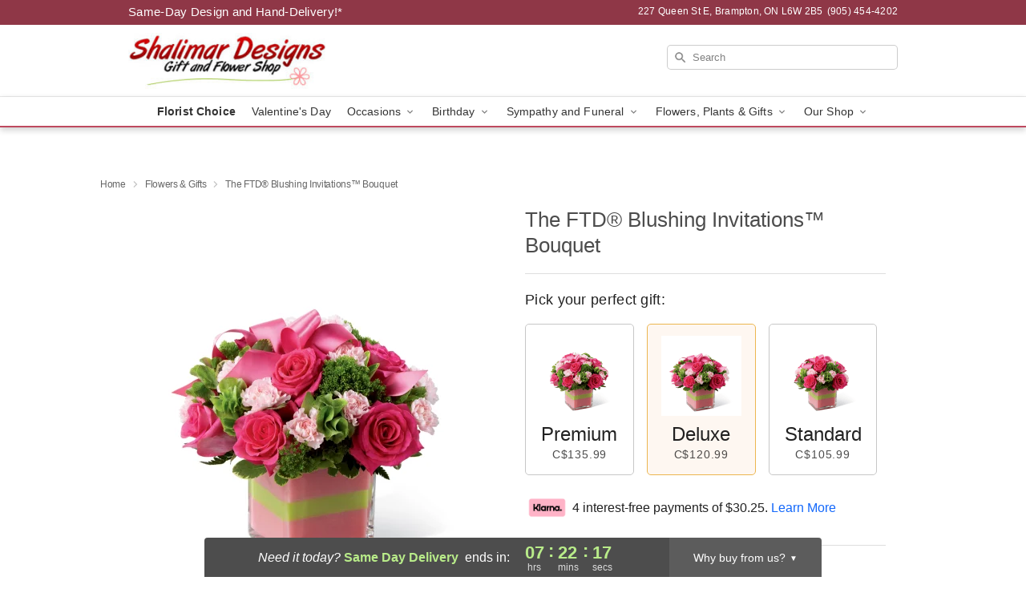

--- FILE ---
content_type: text/html; charset=UTF-8
request_url: https://www.shalimardesigns.com/flowers/the-ftd-blushing-invitations-bouquet
body_size: 24242
content:
<!DOCTYPE html>
<html lang="en">

<head>
  <meta charset="UTF-8">
<meta name="msvalidate.01" content="" />
<meta name="verify-v1" content="XhZP0CODj6pHPWhi1FSquu1841UU6QeHunqdDiwLtiU" />
<meta name="google-site-verification" content="XhZP0CODj6pHPWhi1FSquu1841UU6QeHunqdDiwLtiU" />
<meta name="y_key" content="" />
<meta http-equiv="X-UA-Compatible" content="IE=edge" />
<meta http-equiv="Cache-Control" content="max-age=86400" />
<meta name="description" content="Order The FTD&reg; Blushing Invitations&trade; Bouquet for delivery in Brampton. Same day delivery available from Shalimar Flower Shop." />
<meta id="viewport" name="viewport" content="width=device-width, initial-scale=1">
<meta http-equiv="Content-Language" content="en-us" />  <link rel="preconnect" href="https://www.lovingly.com/" crossorigin> <link rel="dns-prefetch" href="https://www.lovingly.com/"><link rel="preconnect" href="https://res.cloudinary.com/" crossorigin> <link rel="dns-prefetch" href="https://res.cloudinary.com/"><link rel="preconnect" href="https://www.google.com/" crossorigin> <link rel="dns-prefetch" href="https://www.google.com/"><link rel="preconnect" href="https://fonts.gstatic.com/" crossorigin> <link rel="dns-prefetch" href="https://fonts.gstatic.com/"><link rel="preconnect" href="https://maps.google.com/" crossorigin> <link rel="dns-prefetch" href="https://maps.google.com/"><link rel="preconnect" href="https://ajax.googleapis.com/" crossorigin> <link rel="dns-prefetch" href="https://ajax.googleapis.com/"><link rel="preconnect" href="https://fonts.gstatic.com/" crossorigin> <link rel="dns-prefetch" href="https://fonts.gstatic.com/">
  
  <meta property="og:url" content="https://www.shalimardesigns.com/flowers/the-ftd-blushing-invitations-bouquet" />
<meta property="og:type" content="website" />
<meta property="og:title" content="Send The FTD&amp;reg; Blushing Invitations&amp;trade; Bouquet in Brampton, ON - Shalimar Flower Shop" />
<meta property="og:description" content="Order The FTD&reg; Blushing Invitations&trade; Bouquet for delivery in Brampton. Same day delivery available from Shalimar Flower Shop." />
 
<meta property="og:image" content="http://res.cloudinary.com/ufn/image/upload/c_pad,f_auto,h_154,w_154/qdhnrmexbabw0wvoku05.jpg" />

<meta property="og:image:secure_url" content="https://res.cloudinary.com/ufn/image/upload/c_pad,f_auto,h_154,w_154/qdhnrmexbabw0wvoku05.jpg" />


<!-- Twitter cards -->

<meta name="twitter:card" content="summary_large_image">
<meta name="twitter:site" content="https://www.shalimardesigns.com/flowers/the-ftd-blushing-invitations-bouquet">
<meta name="twitter:creator" content="">
<meta name="twitter:title" content="Send The FTD&reg; Blushing Invitations&trade; Bouquet in Brampton, ON - Shalimar Flower Shop">
<meta name="twitter:description" content="Order The FTD&reg; Blushing Invitations&trade; Bouquet for delivery in Brampton. Same day delivery available from Shalimar Flower Shop.">
<meta name="twitter:image" content="https://res.cloudinary.com/ufn/image/upload/c_pad,f_auto,h_154,w_154/qdhnrmexbabw0wvoku05.jpg">
  
    <link rel="canonical" href="https://www.shalimardesigns.com/flowers/the-ftd-blushing-invitations-bouquet" />

  <!-- secure Fav and touch icons -->
<link rel="apple-touch-icon" sizes="57x57" href="https://res.cloudinary.com/ufn/image/upload/c_pad,h_57,w_57,fl_progressive,f_auto,q_auto/v1654277644/lovingly-logos/lovingly-favicon.ico">
<link rel="apple-touch-icon" sizes="114x114" href="https://res.cloudinary.com/ufn/image/upload/c_pad,h_114,w_114,fl_progressive,f_auto,q_auto/v1654277644/lovingly-logos/lovingly-favicon.ico">
<link rel="apple-touch-icon" sizes="72x72" href="https://res.cloudinary.com/ufn/image/upload/c_pad,h_72,w_72,fl_progressive,f_auto,q_auto/v1654277644/lovingly-logos/lovingly-favicon.ico">
<link rel="apple-touch-icon-precomposed" href="https://res.cloudinary.com/ufn/image/upload/c_pad,h_57,w_57,fl_progressive,f_auto,q_auto/v1654277644/lovingly-logos/lovingly-favicon.ico">
<link rel="shortcut icon" href="https://res.cloudinary.com/ufn/image/upload/c_scale,h_15,w_15,fl_progressive,f_auto,q_auto/v1654277644/lovingly-logos/lovingly-favicon.ico">

  <title>
    Send The FTD&reg; Blushing Invitations&trade; Bouquet in Brampton, ON - Shalimar Flower Shop  </title>

    <script>
  window.storeCurrency = 'USD';
  </script>

    

<script>


var jsdata = {"gtm_code":"GTM-PTBBP8FF","site_identifier":"www.shalimardesigns.com","site_ga4_id":"G-95HJ7QE9Z1"};

// Initialize the data layer with site identifier and optional GA4/AdWords IDs
window.dataLayer = window.dataLayer || [];
var dataLayerInit = {
  'site_identifier': jsdata.site_identifier
};

// Add GA4 ID if available
if (jsdata.site_ga4_id) {
  dataLayerInit['site_ga4_id'] = jsdata.site_ga4_id;
}

// Add AdWords conversion ID if available
if (jsdata.site_adwords_id) {
  dataLayerInit['site_adwords_id'] = jsdata.site_adwords_id;
}

window.dataLayer.push(dataLayerInit);

// Google Tag Manager
(function(w,d,s,l,i){w[l]=w[l]||[];w[l].push({'gtm.start':
new Date().getTime(),event:'gtm.js'});var f=d.getElementsByTagName(s)[0],
j=d.createElement(s),dl=l!='dataLayer'?'&l='+l:'';j.async=true;j.src=
'https://gtm.lovingly.com/gtm.js?id='+i+dl;f.parentNode.insertBefore(j,f);
})(window,document,'script','dataLayer',jsdata.gtm_code);
// End Google Tag Manager

</script>
  <link rel='stylesheet' href='/css/theme/gambit/gambit_single-product.css?v=1768514404'></link><link rel='preload' href='/css/theme/gambit/gambit_master.css?v=1768514404' as='style' onload='this.onload=null;this.rel="stylesheet"'></link><link rel='preload' href='/css/theme/gambit/gambit_skin_white_raspberry.css?v=1768514404' as='style' onload='this.onload=null;this.rel="stylesheet"'></link>
  
    <script type="application/ld+json">
{
    "@context": "https://schema.org",
    "@type": "Florist",
    "@id": "https://www.shalimardesigns.com#business",
    "name": "Shalimar Flower Shop",
    "url": "https://www.shalimardesigns.com",
    "legalName": "13314171 Canada Inc.",
    "description": "Order The FTD\u00ae Blushing Invitations\u2122 Bouquet for delivery in Brampton. Same day delivery available from Shalimar Flower Shop.",
    "logo": "https://res.cloudinary.com/ufn/image/upload/v1416839008/shop-logos/shalimardesigns_logo.gif",
    "image": [
        "https://res.cloudinary.com/ufn/image/upload/v1487123135/thor_splash/spring/Spring_Mobile.jpg"
    ],
    "priceRange": "$$",
    "telephone": "+19054544202",
    "email": "wecare@shalimardesigns.com",
    "currenciesAccepted": "CAD",
    "acceptedPaymentMethod": [
        "Cash",
        "CreditCard"
    ],
    "foundingDate": "1987",
    "address": {
        "@type": "PostalAddress",
        "streetAddress": "227 Queen St E",
        "addressLocality": "Brampton",
        "addressRegion": "ON",
        "postalCode": "L6W 2B5",
        "addressCountry": "CA"
    },
    "geo": {
        "@type": "GeoCoordinates",
        "latitude": 43.694607,
        "longitude": -79.750633
    },
    "hasMap": "https://www.google.com/maps/dir/?api=1\u0026destination=43.69460700,-79.75063300\u0026travelmode=driving",
    "openingHours": [
        "Su 10:00:00-16:00:00",
        "Mo 09:00:00-18:00:00",
        "Tu 09:00:00-18:00:00",
        "We 09:00:00-18:00:00",
        "Th 09:00:00-18:00:00",
        "Fr 09:00:00-18:00:00",
        "Sa 09:00:00-18:00:00"
    ],
    "sameAs": [
        "https://www.google.com/maps?cid=10766720578259857502\u0026_ga=2.93637725.1782492175.1539106287-2106337347.1535485067",
        "https://www.facebook.com/Shalimarflowershop",
        "https://twitter.com/nulafa1",
        "https://www.instagram.com/shalimarflowershop",
        "http://www.purplerose.ca",
        "https://www.instagram.com/shalimarflowershop"
    ],
    "contactPoint": {
        "@type": "ContactPoint",
        "contactType": "customer service",
        "telephone": "+19054544202",
        "email": "wecare@shalimardesigns.com",
        "areaServed": "Brampton ON",
        "availableLanguage": [
            "English"
        ]
    },
    "areaServed": {
        "@type": "AdministrativeArea",
        "name": "Brampton, ON"
    },
    "makesOffer": [
        {
            "@type": "Offer",
            "name": "The Florist Designed Bouquet by FTD\u00ae",
            "price": "39.99",
            "priceCurrency": "CAD",
            "availability": "https://schema.org/InStock",
            "url": "https://www.shalimardesigns.com/flowers/the-florist-designed-bouquet-by-ftd"
        },
        {
            "@type": "Offer",
            "name": "Same-Day Flower Delivery Service",
            "price": "1.99",
            "priceCurrency": "CAD",
            "availability": "https://schema.org/InStock",
            "url": "https://www.shalimardesigns.com/delivery-policy"
        }
    ]
}
</script>

  
</head>

<body class="body
             white-skin">
    
<!-- Google Tag Manager (noscript) -->
<noscript><iframe src="https://gtm.lovingly.com/ns.html?id=GTM-PTBBP8FF"
height="0" width="0" style="display:none;visibility:hidden"></iframe></noscript>
<!-- End Google Tag Manager (noscript) -->

  <a class="main-content-link" href="#maincontent">Skip to main content</a>

  <div id="covidModal" role="dialog" aria-label="Covid-19 Modal" class="reveal-modal animated medium covid-modal" data-reveal>

  <p>For our<strong> freshest, most beautiful blooms, please shop our <a href="/flowers/the-florist-designed-bouquet-by-ftd" title="Florist Choice">Florist’s Choice</a> options,</strong> as we may be experiencing
      delays in receiving shipments of certain flower types.
  </p>

  <p>Please note that for all other orders, we may need to replace stems so we can deliver the freshest bouquet possible, and we may have to use a different vase.</p>

  <p>We promise to always deliver a  <strong>fresh, beautiful, and completely one-of-a-kind gift</strong> of the same or greater value as what you selected.<p>

  <p>Deliveries may also be impacted by COVID-19 restrictions. Rest assured that we are taking all recommended precautions to ensure customer satisfaction and safety.
    <br>
    <br>
    Delivery impacts may include:</p>
  <ul>
    <li>Restricted deliveries to hospitals or nursing homes </li>
    <li>Restricted deliveries to office buildings </li>
    <li>Restricted access to certain regional areas</li>
  </ul>

  <p>In addition, we may be using “no contact” delivery procedures. After confirming that the
    recipient is available to accept, their gift will be left at the door and the delivery driver will step back a
    safe distance to ensure they receive their gift.</p>

  <p>Please see our <a href="/about-us" aria-label="About Us">About Us</a> page for more details. We appreciate
        your understanding and support!</p>

  <a class="close-reveal-modal" aria-label="Close Covid-19 modal" tabindex="0" role="button">&#215;</a>

</div>

<div id="deliveryLaterModal" role="dialog" aria-label="Delivery Later Modal" aria-modal="true" class="reveal-modal animated medium covid-modal delivery-later-modal" data-reveal>

  <img class="delivery-later-modal__logo b-lazy" src="[data-uri]" data-src="https://res.cloudinary.com/ufn/image/upload/v1586371085/gift-now-logo_xqjmjz.svg" alt="Gift Now, Deliver Later logo">

  <div id="delivery-later-title" class="delivery-later-modal-title">Gift Now, Deliver Later</div>

  <p class="delivery-later-modal-subtitle">With <strong>Gift Now, Deliver Later</strong>, you'll send smiles twice! Here's how:</p>
  <img class="delivery-later-modal__small-image b-lazy" src="[data-uri]" data-src="https://res.cloudinary.com/ufn/image/upload/v1675263741/gift-card_yjh09i.svg" alt="Gift Card Logo">
  <p class="delivery-later-modal__instructions-copy">SMILE 1
  </p>
  <p>When you complete your purchase, your lucky recipient will instantly receive a surprise email that includes your card message and a picture of the flowers you chose.</p>
  <img class="delivery-later-modal__small-image b-lazy" src="[data-uri]" data-src="https://res.cloudinary.com/ufn/image/upload/v1675263852/Flowers_gsren6.svg" alt="Flowers logo">
  <p class="delivery-later-modal__instructions-copy">SMILE 2</p>

  <p>As soon as possible (usually within two weeks), we'll contact your recipient to schedule delivery of their gorgeous floral gift. Trust us, it'll be worth the wait! </p>

  <a class="close-reveal-modal" aria-label="Close Gift Now, Deliver Later modal" tabindex="0" role="button">&#215;</a>

</div>

<div id="alcoholModal" role="dialog" aria-label="Alcohol Modal" aria-modal="true" class="reveal-modal animated medium covid-modal" data-reveal>

  <p id="alcohol-modal-title"><strong>Wine for every occasion</strong></p>

  <p>We offer a wide-selection of premium wines to perfectly pair with your floral gift.</p>

  <p>Ordering a bottle (or two!) from our site is easy. Just make sure that:</p>
  <ul>
    <li>You're 21 or older</li>
    <li>The person picking up or receiving the delivery is 21 or older</li>
  </ul>

  <a class="close-reveal-modal" aria-label="Close alcohol modal" tabindex="0" role="button">&#215;</a>

</div>      <!-- Hidden trigger link for the modal -->
    <a href="#" data-reveal-id="coupon-modal" style="display: none;">Open Coupon Details</a>

    <div id="coupon-modal" class="reveal-modal animated small" data-reveal role="dialog" aria-label="coupon-modal-title" aria-modal="true">
        <div class="coupon-modal-content">
            <div class="coupon-modal-close">
                <div class="close-icon">
                    <a class="close-reveal-modal" aria-label="Close modal" tabindex="0" role="button">&#215;</a>
                </div>
            </div>
            <div class="coupon-modal-text">
                <p id="coupon-modal-title" class="banner-modal-content"></p>
            </div>
        </div>
    </div>

    <script>
        window.couponData = [];
    </script>

 
  
  
    <header id="stickyHeader">
            <div class="header__top-banner theme__background-color--dark">
        <div class="row">

          <div class="sticky__content">

            <!-- Sticky content -->
            <div class="sticky__store-name">
              <a class="JSVAR__lovingly-exclusive-override-slug" href="/" title="Shalimar Flower Shop - Brampton Flower Delivery" notranslate>
                Shalimar Flower Shop              </a>
            </div>
            <div class="sticky__assurance">100% Florist-Designed and Hand-Delivered!</div>

          </div>

          <div class="header__text-container">
            <!-- Non-sticky content -->
            <div class="header__established">
              <a class="JSVAR__lovingly-exclusive-override-slug" href="/delivery-policy#:~:text=Same%20Day%20Delivery,-%3A" aria-label="Delivery Policy" title="Same-Day Design and Hand-Delivery!" target="_blank">
                Same-Day Design and Hand-Delivery!*
              </a>
            </div>

            <div class="header__phone-address">
                              <span id="store_address" style="margin-right: 5px;"> 
                  227 Queen St E, 
                                    Brampton, 
                  ON 
                  L6W 2B5 
                </span>
                <span id="store_phone"> 
                  (905) 454-4202 
                </span>
                          </div>
          </div>

        </div>

      </div>

      <div class="header__solid-skin-container">

        <div class="row header__container">

          <div class="header">

            <!-- Left column -->
<div class="hide-for-small header__logo-container ieLogoContainer">

  <div>

    <a href="/" aria-label="Shalimar Flower Shop" class="JSVAR__lovingly-exclusive-override-slug header__logo-image-container header__logo-text" id="fittext1" title="Shalimar Flower Shop - Brampton Flower Delivery">

      <figure><img loading="eager" alt="Flower delivery in Brampton ON image" src="https://res.cloudinary.com/ufn/image/upload/c_pad,f_auto,q_auto,fl_progressive/shalimardesigns_logo" /><figcaption>Shalimar Flower Shop - Flower Delivery in Brampton, ON</figcaption></figure>
    </a>
  </div>

</div>
            <!-- Center column -->
<div class="hide-for-small free-delivery__container ">

  
    &nbsp;
  
</div>

            <!-- Right column -->
            <div class="hide-for-small header__right-column logo_vert_align header__no-free-delivery">

              <!-- Search Bar -->
<div class="search__container ">
  
  <form action="/categories/searchProds" role="search" class="search-form" id="search-form-desktop" method="get" accept-charset="utf-8">
  <input name="sr" class="search-field search-input left" aria-label="Search" placeholder="Search" id="search-input-gambit-desktop" type="text"/>
  <input type="hidden" name="s_en" id="search-endesktop"/>
  <input class="hide" aria-hidden="1" type="submit" value="Submit Search Form"/>
  <label class="placeholder-label" id="search-placeholder-fallback-desktop">Search</label>

</form>
</div><!--/search__container-->

            </div>

          </div>

        </div>

      </div>

      <!-- NAVIGATION -->
      
<section class="mobile-navigation-bar" id="mobile-navigation-bar">
  <div class="mobile-navigation-bar__toggle hide-mobile-nav">
    <div id="toggle-nav" class="hamburger hamburger--squeeze js-hamburger">
      <div class="hamburger-box">
        <div class="hamburger-inner"></div>
      </div>
    </div>
  </div>
  <div class="mobile-navigation-bar__name hide-mobile-nav">
    <a class="JSVAR__lovingly-exclusive-override-slug" title="Shalimar Flower Shop" href="/">
      Shalimar Flower Shop    </a>
  </div>
  <div class="mobile-navigation-bar__right-section hide-mobile-nav">
    <button id="searchIcon" type="submit" alt="Open search input">
    <img width="19" height="19" alt="search glass icon"
        src="https://res.cloudinary.com/ufn/image/upload/w_19,h_19,f_auto,q_auto/v1472224554/storefront_assets/search.png" />
</button>
    <!-- Back button : id backNext -->
<div class="back-next-button__container" id="backNext">
    <button type="button" role="button"  class="back-next-button" id="navBackButton">
        <img height="auto" src="https://res.cloudinary.com/ufn/image/upload/v1570470309/arrow_upward-24px_gjozgt.svg"
            alt="Back arrow" />
    </button>
</div>  </div>

  <div id="mobileSearchContainer" class="search-form__container hide-mobile-nav">
    <!-- Search Bar -->
<div class="search__container ">
  
  <form action="/categories/searchProds" role="search" class="search-form" id="search-form-mobile" method="get" accept-charset="utf-8">
  <input name="sr" class="search-field search-input left" aria-label="Search" placeholder="Search" id="search-input-gambit-mobile" type="text"/>
  <input type="hidden" name="s_en" id="search-enmobile"/>
  <input class="hide" aria-hidden="1" type="submit" value="Submit Search Form"/>
  <label class="placeholder-label" id="search-placeholder-fallback-mobile">Search</label>

</form>
</div><!--/search__container-->
  </div>

  <div class="mobile-navigation__side-list hide-mobile-nav" id="mobile-nav-sidebar">
    <ul>
      <li class="sr-only">Nav Menu</li>
    </ul>
  </div>

  <div role="navigation" id="mobile-nav-content" class="mobile-navigation__main-list hide-mobile-nav">
    <ul>
      <!-- DEAL OF THE DAY -->
      <li class="mobile-navigation__list-item promoted-product-link">
        <a href="/flowers/the-florist-designed-bouquet-by-ftd" title="View Florist Choice Product" class="mobile-navigation__deal-link JSVAR__lovingly-exclusive-override-slug" aria-label="Florist Choice">Florist Choice</a>      </li>

      <!-- FEATURED CATEGORY -->
                      <li class="mobile-navigation__list-item">
          <a href="/valentines-day" class="">Valentine's Day</a>        </li>
      
            
      <li class="mobile-navigation__list-item mobile-navigation__has-dropdown">
        <button type="button" role="button" aria-haspopup="true" aria-expanded="false" class="mobile-navigation__dropdown-button"
          data-ul="occasions">Occasions          <svg role="presentation" class="right-carat" xmlns="http://www.w3.org/2000/svg" width="24" height="24" viewBox="0 0 24 24">
            <path data-name="Path 731" d="M8.59,16.59,13.17,12,8.59,7.41,10,6l6,6-6,6Z" fill="#000" ></path>
            <path data-name="Path 732" d="M0,0H24V24H0Z" fill="none" ></path>
          </svg>
        </button>
        <ul id="occasions">
          
<ul class="navigation__dropdown-list split-column"><li><a href="/valentines-day" title="Visit the Valentine's Day category" class="">Valentine's Day</a></li><li><a href="/winter" title="Visit the Winter category" class="">Winter</a></li><li><a href="/birthday" title="Visit the Birthday category" class="">Birthday</a></li><li><a href="/sympathy-and-funeral" title="Visit the Sympathy and Funeral category" class="">Sympathy and Funeral</a></li><li><a href="/any-occasion" title="Visit the Any Occasion category" class="">Any Occasion</a></li><li><a href="/love-and-romance" title="Visit the Love and Romance category" class="">Love and Romance</a></li><li><a href="/thinking-of-you" title="Visit the Thinking of You category" class="">Thinking of You</a></li><li><a href="/im-sorry-flowers" title="Visit the I'm Sorry Flowers category" class="">I'm Sorry Flowers</a></li><li><a href="/new-baby" title="Visit the New Baby category" class="">New Baby</a></li><li><a href="/get-well" title="Visit the Get Well category" class="">Get Well</a></li><li><a href="/anniversary" title="Visit the Anniversary category" class="">Anniversary</a></li><li><a href="/just-because" title="Visit the Just Because category" class="">Just Because</a></li><li><a href="/thank-you" title="Visit the Thank You category" class="">Thank You</a></li><li><a href="/congratulations" title="Visit the Congratulations category" class="">Congratulations</a></li><li><a href="/business-gifting" title="Visit the Business Gifting category" class="">Business Gifting</a></li></ul>
        </ul>
      </li>
            
      <li class="mobile-navigation__list-item mobile-navigation__has-dropdown">
        <button type="button" role="button" aria-haspopup="true" aria-expanded="false" class="mobile-navigation__dropdown-button"
          data-ul="birthday">Birthday          <svg role="presentation" class="right-carat" xmlns="http://www.w3.org/2000/svg" width="24" height="24" viewBox="0 0 24 24">
            <path data-name="Path 731" d="M8.59,16.59,13.17,12,8.59,7.41,10,6l6,6-6,6Z" fill="#000" ></path>
            <path data-name="Path 732" d="M0,0H24V24H0Z" fill="none" ></path>
          </svg>
        </button>
        <ul id="birthday">
          
<ul class="navigation__dropdown-list "><li><a href="/birthday" title="Visit the All Birthday category" class="">All Birthday</a></li><li><a href="/birthday-for-friend" title="Visit the Birthday for Friend category" class="">Birthday for Friend</a></li><li><a href="/birthday-for-her" title="Visit the Birthday for Her category" class="">Birthday for Her</a></li><li><a href="/birthday-for-mom" title="Visit the Birthday for Mom category" class="">Birthday for Mom</a></li><li><a href="/birthday-for-colleague" title="Visit the Birthday for Colleague category" class="">Birthday for Colleague</a></li><li><a href="/birthday-gift-baskets" title="Visit the Birthday Gift Baskets category" class="">Birthday Gift Baskets</a></li><li><a href="/birthday-for-him" title="Visit the Birthday for Him category" class="">Birthday for Him</a></li></ul>
        </ul>
      </li>
            
      <li class="mobile-navigation__list-item mobile-navigation__has-dropdown">
        <button type="button" role="button" aria-haspopup="true" aria-expanded="false" class="mobile-navigation__dropdown-button"
          data-ul="sympathy_and_funeral">Sympathy and Funeral          <svg role="presentation" class="right-carat" xmlns="http://www.w3.org/2000/svg" width="24" height="24" viewBox="0 0 24 24">
            <path data-name="Path 731" d="M8.59,16.59,13.17,12,8.59,7.41,10,6l6,6-6,6Z" fill="#000" ></path>
            <path data-name="Path 732" d="M0,0H24V24H0Z" fill="none" ></path>
          </svg>
        </button>
        <ul id="sympathy_and_funeral">
          
<ul class="navigation__dropdown-list split-column"><li><a href="/sympathy-and-funeral" title="Visit the All Sympathy and Funeral category" class="">All Sympathy and Funeral</a></li><li><a href="/loss-of-a-pet" title="Visit the Loss of a Pet category" class="">Loss of a Pet</a></li></ul>
        </ul>
      </li>
            
      <li class="mobile-navigation__list-item mobile-navigation__has-dropdown">
        <button type="button" role="button" aria-haspopup="true" aria-expanded="false" class="mobile-navigation__dropdown-button"
          data-ul="flowers__plants___gifts">Flowers, Plants & Gifts          <svg role="presentation" class="right-carat" xmlns="http://www.w3.org/2000/svg" width="24" height="24" viewBox="0 0 24 24">
            <path data-name="Path 731" d="M8.59,16.59,13.17,12,8.59,7.41,10,6l6,6-6,6Z" fill="#000" ></path>
            <path data-name="Path 732" d="M0,0H24V24H0Z" fill="none" ></path>
          </svg>
        </button>
        <ul id="flowers__plants___gifts">
          
<ul class="navigation__dropdown-list triple-column"><li class="navigation__subnav-list"><div class="navigation__dropdown-title">Flower Type</div><ul class="navigation__dropdown-list"><li><a href="/sunflowers" title="Visit the Sunflowers category" class="">Sunflowers</a></li><li><a href="/orchids" title="Visit the Orchids category" class="">Orchids</a></li><li><a href="/lilies" title="Visit the Lilies category" class="">Lilies</a></li><li><a href="/roses" title="Visit the Roses category" class="">Roses</a></li></ul></li><li class="navigation__subnav-list"><div class="navigation__dropdown-title">Plants</div><ul class="navigation__dropdown-list"><li><a href="/green-plants" title="Visit the Green Plants category" class="">Green Plants</a></li><li><a href="/blooming-plants" title="Visit the Blooming Plants category" class="">Blooming Plants</a></li><li><a href="/orchid-plants" title="Visit the Orchid Plants category" class="">Orchid Plants</a></li></ul></li><li class="navigation__subnav-list"><div class="navigation__dropdown-title">Color</div><ul class="navigation__dropdown-list"><li><a href="/purple" title="Visit the Purple category" class="">Purple</a></li><li><a href="/pink" title="Visit the Pink category" class="">Pink</a></li><li><a href="/mixed" title="Visit the Mixed category" class="">Mixed</a></li><li><a href="/yellow" title="Visit the Yellow category" class="">Yellow</a></li><li><a href="/white" title="Visit the White category" class="">White</a></li><li><a href="/green" title="Visit the Green category" class="">Green</a></li><li><a href="/orange" title="Visit the Orange category" class="">Orange</a></li><li><a href="/red" title="Visit the Red category" class="">Red</a></li><li><a href="/blue" title="Visit the Blue category" class="">Blue</a></li></ul></li><li class="navigation__subnav-list"><div class="navigation__dropdown-title">Collections</div><ul class="navigation__dropdown-list"><li><a href="/premium-collection" title="Visit the Premium Collection category" class="">Premium Collection</a></li><li><a href="/gift-baskets" title="Visit the Gift Baskets category" class="">Gift Baskets</a></li><li><a href="/modern" title="Visit the Modern category" class="">Modern</a></li><li><a href="/our-custom-designs" title="Visit the Our Custom Designs category" class="">Our Custom Designs</a></li></ul></li><li class="navigation__subnav-list"><div class="navigation__dropdown-title">By Price</div><ul class="navigation__dropdown-list"><li><a href="/flowers-under-50" title="Visit the Flowers Under $50 category" class="">Flowers Under $50</a></li><li><a href="/flowers-50-to-60" title="Visit the Flowers $50 to $60 category" class="">Flowers $50 to $60</a></li><li><a href="/flowers-60-to-80" title="Visit the Flowers $60 to $80 category" class="">Flowers $60 to $80</a></li><li><a href="/flowers-over-80" title="Visit the Flowers Over $80 category" class="">Flowers Over $80</a></li></ul></li></ul>
        </ul>
      </li>
      
      <li class="mobile-navigation__list-item mobile-navigation__has-dropdown">
        <button type="button" role="button" aria-haspopup="true" aria-expanded="false" data-ul="our-shop" class="mobile-navigation__dropdown-button" title="Learn more about our shop">
          OUR SHOP
          <svg role="presentation" class="right-carat" xmlns="http://www.w3.org/2000/svg" width="24" height="24" viewBox="0 0 24 24">
            <path id="Path_731" data-name="Path 731" d="M8.59,16.59,13.17,12,8.59,7.41,10,6l6,6-6,6Z" fill="#000" />
            <path id="Path_732" data-name="Path 732" d="M0,0H24V24H0Z" fill="none" />
          </svg>
        </button>
        <ul id="our-shop">
          <li><a title="Visit Delivery Policy" href="/delivery-policy">Delivery Policy</a></li>          <li>
            <a href="/about-us">About Us</a>          </li>
          
                      <div class="navigation__dropdown-title">Flower Delivery</div>
            <ul class="navigation__dropdown-list">
              <li><a title="Flower Delivery in Richmond Hill, ON" aria-label="Flower Delivery in Richmond Hill, ON" href="/flower-delivery/on/richmond-hill">Richmond Hill, ON</a></li><li><a title="Flower Delivery in Woodbridge, ON" aria-label="Flower Delivery in Woodbridge, ON" href="/flower-delivery/on/woodbridge">Woodbridge, ON</a></li><li><a title="Flower Delivery in Georgetown, ON" aria-label="Flower Delivery in Georgetown, ON" href="/flower-delivery/on/georgetown">Georgetown, ON</a></li><li><a title="Flower Delivery in Brampton West, ON" aria-label="Flower Delivery in Brampton West, ON" href="/flower-delivery/on/brampton-west">Brampton West, ON</a></li><li><a title="Flower Delivery in Brampton West Central, ON" aria-label="Flower Delivery in Brampton West Central, ON" href="/flower-delivery/on/brampton-west-central">Brampton West Central, ON</a></li><li><a title="Flower Delivery in Brampton South, ON" aria-label="Flower Delivery in Brampton South, ON" href="/flower-delivery/on/brampton-south">Brampton South, ON</a></li><li><a title="Flower Delivery in Brampton Southwest, ON" aria-label="Flower Delivery in Brampton Southwest, ON" href="/flower-delivery/on/brampton-southwest">Brampton Southwest, ON</a></li><li><a title="Flower Delivery in Brampton Southeast, ON" aria-label="Flower Delivery in Brampton Southeast, ON" href="/flower-delivery/on/brampton-southeast">Brampton Southeast, ON</a></li><li><a title="Flower Delivery in Brampton Central, ON" aria-label="Flower Delivery in Brampton Central, ON" href="/flower-delivery/on/brampton-central">Brampton Central, ON</a></li><li><a title="Flower Delivery in Brampton East, ON" aria-label="Flower Delivery in Brampton East, ON" href="/flower-delivery/on/brampton-east">Brampton East, ON</a></li>            </ul>
                    
        </ul>
      </li>

    </ul>
  </div>

  <!-- Mobile View -->
<div role="timer" class="countdown-timer__mobile show-for-small hide-force" id="countdownTimerv2ContainerMobile">
      <div class="inner">

      <strong>
                <span id="deliveryDayTextMobile"></span>
      </strong>

      <div class="right-side-timer">
        <span class="small">&nbsp;Ends in:&nbsp;</span>
        <div id="countdownTimerv2Mobile" class="timer-mobile" notranslate></div>
      </div>
    </div>

    </div>
</section>
<nav role="navigation" class="navigation theme__border-color--medium"
  id="topbar">
  <ul class="navigation__main-list">

    <!-- DEAL OF THE DAY -->
    <li class="navigation__main-link no-dropdown promoted-product-link">
      <strong>
        <a href="/flowers/the-florist-designed-bouquet-by-ftd" title="View Florist Choice Product" class="navigation__main-link-item JSVAR__lovingly-exclusive-override-slug" aria-label="Florist Choice">Florist Choice</a>      </strong>
    </li>

    <!-- FEATURED CATEGORY -->
                  <li class="navigation__main-link no-dropdown">
          <a href="/valentines-day" class="navigation__main-link-item ">Valentine's Day</a>        </li>
    
          
      <!-- Inject Sympathy Funeral category into this place -->
                                  <!-- <li class="navigation__main-link no-dropdown"> -->
                      <!-- </li> -->
              
      <li class="navigation__main-link navigation__has-dropdown">
        <button type="button" role="button" aria-haspopup="true" aria-expanded="false" class="navigation__main-link-item">Occasions <img
            class="b-lazy carat" src=[data-uri]
            data-src="https://res.cloudinary.com/ufn/image/upload/v1571166165/down-carat_lpniwv"
            alt="Dropdown down carat" /></button>
        <div class="navigation__dropdown">
          <div class="navigation__dropdown-content">
            <div class="navigation__dropdown-list-wrapper">
              <div class="navigation__dropdown-title">Occasions</div>
              
<ul class="navigation__dropdown-list split-column"><li><a href="/valentines-day" title="Visit the Valentine's Day category" class="">Valentine's Day</a></li><li><a href="/winter" title="Visit the Winter category" class="">Winter</a></li><li><a href="/birthday" title="Visit the Birthday category" class="">Birthday</a></li><li><a href="/sympathy-and-funeral" title="Visit the Sympathy and Funeral category" class="">Sympathy and Funeral</a></li><li><a href="/any-occasion" title="Visit the Any Occasion category" class="">Any Occasion</a></li><li><a href="/love-and-romance" title="Visit the Love and Romance category" class="">Love and Romance</a></li><li><a href="/thinking-of-you" title="Visit the Thinking of You category" class="">Thinking of You</a></li><li><a href="/im-sorry-flowers" title="Visit the I'm Sorry Flowers category" class="">I'm Sorry Flowers</a></li><li><a href="/new-baby" title="Visit the New Baby category" class="">New Baby</a></li><li><a href="/get-well" title="Visit the Get Well category" class="">Get Well</a></li><li><a href="/anniversary" title="Visit the Anniversary category" class="">Anniversary</a></li><li><a href="/just-because" title="Visit the Just Because category" class="">Just Because</a></li><li><a href="/thank-you" title="Visit the Thank You category" class="">Thank You</a></li><li><a href="/congratulations" title="Visit the Congratulations category" class="">Congratulations</a></li><li><a href="/business-gifting" title="Visit the Business Gifting category" class="">Business Gifting</a></li></ul>            </div>
            <div class="navigation__dropdown-divider"></div>
            <div class="navigation__dropdown-promo">
              <a href="/flowers/the-florist-designed-bouquet-by-ftd" class="navigation__dropdown-promo-link" aria-label="Florist Choice"><img alt="Your expert designer will create a unique hand-crafted arrangement." width="304" height="140" src="https://res.cloudinary.com/ufn/image/upload/f_auto,q_auto,fl_progressive,w_304,h_140/Covid-Desktop-Nav-Banner_ynp9ab"></a>            </div>
          </div>
        </div>
      </li>
          
      <!-- Inject Sympathy Funeral category into this place -->
                                  <!-- <li class="navigation__main-link no-dropdown"> -->
                      <!-- </li> -->
              
      <li class="navigation__main-link navigation__has-dropdown">
        <button type="button" role="button" aria-haspopup="true" aria-expanded="false" class="navigation__main-link-item">Birthday <img
            class="b-lazy carat" src=[data-uri]
            data-src="https://res.cloudinary.com/ufn/image/upload/v1571166165/down-carat_lpniwv"
            alt="Dropdown down carat" /></button>
        <div class="navigation__dropdown">
          <div class="navigation__dropdown-content">
            <div class="navigation__dropdown-list-wrapper">
              <div class="navigation__dropdown-title">Birthday</div>
              
<ul class="navigation__dropdown-list split-column"><li><a href="/birthday" title="Visit the All Birthday category" class="">All Birthday</a></li><li><a href="/birthday-for-friend" title="Visit the Birthday for Friend category" class="">Birthday for Friend</a></li><li><a href="/birthday-for-her" title="Visit the Birthday for Her category" class="">Birthday for Her</a></li><li><a href="/birthday-for-mom" title="Visit the Birthday for Mom category" class="">Birthday for Mom</a></li><li><a href="/birthday-for-colleague" title="Visit the Birthday for Colleague category" class="">Birthday for Colleague</a></li><li><a href="/birthday-gift-baskets" title="Visit the Birthday Gift Baskets category" class="">Birthday Gift Baskets</a></li><li><a href="/birthday-for-him" title="Visit the Birthday for Him category" class="">Birthday for Him</a></li></ul>            </div>
            <div class="navigation__dropdown-divider"></div>
            <div class="navigation__dropdown-promo">
              <a href="/flowers/the-florist-designed-bouquet-by-ftd" class="navigation__dropdown-promo-link" aria-label="Florist Choice"><img alt="Your expert designer will create a unique hand-crafted arrangement." width="304" height="140" src="https://res.cloudinary.com/ufn/image/upload/f_auto,q_auto,fl_progressive,w_304,h_140/Covid-Desktop-Nav-Banner_ynp9ab"></a>            </div>
          </div>
        </div>
      </li>
          
      <!-- Inject Sympathy Funeral category into this place -->
                                  <!-- <li class="navigation__main-link no-dropdown"> -->
                      <!-- </li> -->
              
      <li class="navigation__main-link navigation__has-dropdown">
        <button type="button" role="button" aria-haspopup="true" aria-expanded="false" class="navigation__main-link-item">Sympathy and Funeral <img
            class="b-lazy carat" src=[data-uri]
            data-src="https://res.cloudinary.com/ufn/image/upload/v1571166165/down-carat_lpniwv"
            alt="Dropdown down carat" /></button>
        <div class="navigation__dropdown">
          <div class="navigation__dropdown-content">
            <div class="navigation__dropdown-list-wrapper">
              <div class="navigation__dropdown-title">Sympathy and Funeral</div>
              
<ul class="navigation__dropdown-list split-column"><li><a href="/sympathy-and-funeral" title="Visit the All Sympathy and Funeral category" class="">All Sympathy and Funeral</a></li><li><a href="/loss-of-a-pet" title="Visit the Loss of a Pet category" class="">Loss of a Pet</a></li></ul>            </div>
            <div class="navigation__dropdown-divider"></div>
            <div class="navigation__dropdown-promo">
              <a href="/flowers/the-florist-designed-bouquet-by-ftd" class="navigation__dropdown-promo-link" aria-label="Florist Choice"><img alt="Your expert designer will create a unique hand-crafted arrangement." width="304" height="140" src="https://res.cloudinary.com/ufn/image/upload/f_auto,q_auto,fl_progressive,w_304,h_140/Covid-Desktop-Nav-Banner_ynp9ab"></a>            </div>
          </div>
        </div>
      </li>
          
      <!-- Inject Sympathy Funeral category into this place -->
                                  <!-- <li class="navigation__main-link no-dropdown"> -->
                      <!-- </li> -->
              
      <li class="navigation__main-link navigation__has-dropdown">
        <button type="button" role="button" aria-haspopup="true" aria-expanded="false" class="navigation__main-link-item">Flowers, Plants & Gifts <img
            class="b-lazy carat" src=[data-uri]
            data-src="https://res.cloudinary.com/ufn/image/upload/v1571166165/down-carat_lpniwv"
            alt="Dropdown down carat" /></button>
        <div class="navigation__dropdown">
          <div class="navigation__dropdown-content">
            <div class="navigation__dropdown-list-wrapper">
              <div class="navigation__dropdown-title"></div>
              
<ul class="navigation__dropdown-list triple-column"><li class="navigation__subnav-list"><div class="navigation__dropdown-title">Flower Type</div><ul class="navigation__dropdown-list"><li><a href="/sunflowers" title="Visit the Sunflowers category" class="">Sunflowers</a></li><li><a href="/orchids" title="Visit the Orchids category" class="">Orchids</a></li><li><a href="/lilies" title="Visit the Lilies category" class="">Lilies</a></li><li><a href="/roses" title="Visit the Roses category" class="">Roses</a></li></ul></li><li class="navigation__subnav-list"><div class="navigation__dropdown-title">Plants</div><ul class="navigation__dropdown-list"><li><a href="/green-plants" title="Visit the Green Plants category" class="">Green Plants</a></li><li><a href="/blooming-plants" title="Visit the Blooming Plants category" class="">Blooming Plants</a></li><li><a href="/orchid-plants" title="Visit the Orchid Plants category" class="">Orchid Plants</a></li></ul></li><li class="navigation__subnav-list"><div class="navigation__dropdown-title">Color</div><ul class="navigation__dropdown-list"><li><a href="/purple" title="Visit the Purple category" class="">Purple</a></li><li><a href="/pink" title="Visit the Pink category" class="">Pink</a></li><li><a href="/mixed" title="Visit the Mixed category" class="">Mixed</a></li><li><a href="/yellow" title="Visit the Yellow category" class="">Yellow</a></li><li><a href="/white" title="Visit the White category" class="">White</a></li><li><a href="/green" title="Visit the Green category" class="">Green</a></li><li><a href="/orange" title="Visit the Orange category" class="">Orange</a></li><li><a href="/red" title="Visit the Red category" class="">Red</a></li><li><a href="/blue" title="Visit the Blue category" class="">Blue</a></li></ul></li><li class="navigation__subnav-list"><div class="navigation__dropdown-title">Collections</div><ul class="navigation__dropdown-list"><li><a href="/premium-collection" title="Visit the Premium Collection category" class="">Premium Collection</a></li><li><a href="/gift-baskets" title="Visit the Gift Baskets category" class="">Gift Baskets</a></li><li><a href="/modern" title="Visit the Modern category" class="">Modern</a></li><li><a href="/our-custom-designs" title="Visit the Our Custom Designs category" class="">Our Custom Designs</a></li></ul></li><li class="navigation__subnav-list"><div class="navigation__dropdown-title">By Price</div><ul class="navigation__dropdown-list"><li><a href="/flowers-under-50" title="Visit the Flowers Under $50 category" class="">Flowers Under $50</a></li><li><a href="/flowers-50-to-60" title="Visit the Flowers $50 to $60 category" class="">Flowers $50 to $60</a></li><li><a href="/flowers-60-to-80" title="Visit the Flowers $60 to $80 category" class="">Flowers $60 to $80</a></li><li><a href="/flowers-over-80" title="Visit the Flowers Over $80 category" class="">Flowers Over $80</a></li></ul></li></ul>            </div>
            <div class="navigation__dropdown-divider"></div>
            <div class="navigation__dropdown-promo">
              <a href="/flowers/the-florist-designed-bouquet-by-ftd" class="navigation__dropdown-promo-link" aria-label="Florist Choice"><img alt="Your expert designer will create a unique hand-crafted arrangement." width="304" height="140" src="https://res.cloudinary.com/ufn/image/upload/f_auto,q_auto,fl_progressive,w_304,h_140/Covid-Desktop-Nav-Banner_ynp9ab"></a>            </div>
          </div>
        </div>
      </li>
    
    <li class="navigation__main-link navigation__has-dropdown navigation__cms-dropdown split-column">
      <button type="button" role="button" aria-haspopup="true" aria-expanded="false" class="navigation__main-link-item">Our Shop <img class="b-lazy carat"
          src=[data-uri]
          data-src="https://res.cloudinary.com/ufn/image/upload/v1571166165/down-carat_lpniwv"
          alt="Dropdown down carat" /></button>
      <div class="navigation__dropdown">
        <div class="navigation__dropdown-content geo-landing">
          <ul class="navigation__dropdown-list cms-column">
            <li>
              <a href="/about-us" title="About our shop">About Us</a>            </li>
            <li>
              <a href="/delivery-policy" aria-label="Delivery Policy">Delivery &amp; Substitution
                Policy</a>
            </li>
            <li>
              <a href="/flowers" aria-label="All Flowers & Gifts">All Flowers & Gifts</a>
            </li>
                      </ul>
                        <div class="navigation__dropdown-title geo-landing-locations">
                Flower Delivery
                <ul class="navigation__dropdown-list">
                <li><a title="Flower Delivery in Richmond Hill, ON" aria-label="Flower Delivery in Richmond Hill, ON" href="/flower-delivery/on/richmond-hill">Richmond Hill, ON</a></li><li><a title="Flower Delivery in Woodbridge, ON" aria-label="Flower Delivery in Woodbridge, ON" href="/flower-delivery/on/woodbridge">Woodbridge, ON</a></li><li><a title="Flower Delivery in Georgetown, ON" aria-label="Flower Delivery in Georgetown, ON" href="/flower-delivery/on/georgetown">Georgetown, ON</a></li><li><a title="Flower Delivery in Brampton West, ON" aria-label="Flower Delivery in Brampton West, ON" href="/flower-delivery/on/brampton-west">Brampton West, ON</a></li><li><a title="Flower Delivery in Brampton West Central, ON" aria-label="Flower Delivery in Brampton West Central, ON" href="/flower-delivery/on/brampton-west-central">Brampton West Central, ON</a></li><li><a title="Flower Delivery in Brampton South, ON" aria-label="Flower Delivery in Brampton South, ON" href="/flower-delivery/on/brampton-south">Brampton South, ON</a></li><li><a title="Flower Delivery in Brampton Southwest, ON" aria-label="Flower Delivery in Brampton Southwest, ON" href="/flower-delivery/on/brampton-southwest">Brampton Southwest, ON</a></li><li><a title="Flower Delivery in Brampton Southeast, ON" aria-label="Flower Delivery in Brampton Southeast, ON" href="/flower-delivery/on/brampton-southeast">Brampton Southeast, ON</a></li><li><a title="Flower Delivery in Brampton Central, ON" aria-label="Flower Delivery in Brampton Central, ON" href="/flower-delivery/on/brampton-central">Brampton Central, ON</a></li><li><a title="Flower Delivery in Brampton East, ON" aria-label="Flower Delivery in Brampton East, ON" href="/flower-delivery/on/brampton-east">Brampton East, ON</a></li>                </ul>
              </div>
            
          <div class="navigation__dropdown-divider"></div>
          <div class="navigation__dropdown-promo">
            <a href="/flowers/the-florist-designed-bouquet-by-ftd" class="navigation__dropdown-promo-link" aria-label="Florist Choice"><img alt="Your expert designer will create a unique hand-crafted arrangement." width="304" height="140" src="https://res.cloudinary.com/ufn/image/upload/f_auto,q_auto,fl_progressive,w_304,h_140/Covid-Desktop-Nav-Banner_ynp9ab"></a>          </div>
        </div>
      </div>
    </li>

  </ul>

</nav>
    </header>
    <!-- End solid header container -->

          <!-- Desktop Version -->
<div role="timer" class="countdown-timer hide-for-small hide-force" id="countdownTimerv2ContainerDesktop">
  <div class="countdown-timer__top-container" id="toggleBlock">
    <div class="timer-container">
      <div class="inner">
        <div class="text">
          <em>
            <span id="deliveryDayPreText"></span>
          </em> 
            <strong>
                        <span id="deliveryDayTextDesktop"></span>
            </strong>&nbsp;ends in:&nbsp;
        </div>
        <div class="timer" id="countdownTimerv2Desktop">

        </div>
      </div>
    </div>
    <div class="assurance-container">
      Why buy from us?&nbsp;
      <span class="toggle-icon__close" id="toggleIconClose">&#x25b2;</span>
      <span class="toggle-icon__open" id="toggleIconOpen">&#x25bc;</span>
    </div>
  </div>
  <div class="countdown-timer__satisfaction-container" id="satisfactionBottomContainer">
    <div class="row">
      <div class="column">
        <div class="section-block">
          <div class="poa__section"><div class="poa__attention">100%</div><div class="poa__secondary">SATISFACTION <br> GUARANTEE</div></div>
        </div>
      </div>
        <div class="column">
          <div class="section-block">
            <div class="poa__section">
              <div class="poa__attention">REAL</div>
              <div class="poa__secondary">WE ARE A REAL
                <br/>LOCAL FLORIST
              </div>
            </div>
          </div>
        </div>
      <div class="column">
        <div class="section-block">
          <div class="poa__section"><div class="poa__attention">100%</div><div class="poa__secondary">FLORIST DESIGNED <br> AND HAND DELIVERED</div></div>
        </div>
      </div>
    </div>
      </div>
</div>
    
    <!-- Start CONTENT-->
    <main id="maincontent"
      class=" ">
      <script async>
  window.product = {"AccountProduct":{"id":"417470","account_id":"71670","product_id":"3876","seo_id":"226523","price":"105.99","deluxe_increment":"15.00","premium_increment":"30.00","deluxe_price":"120.99","premium_price":"135.99","num_sales":"40","is_virtual":false,"is_favorite":false,"is_active":true,"is_enabled_deluxe":true,"is_enabled_premium":true,"is_tax_free":false,"is_food_tax_exempt":false,"is_lovingly_fee_free":false,"created":"2014-11-19 16:42:11","last_viewed":"2022-03-01 00:22:45","modified":"2022-03-01 00:22:45","extra_data":"{}","price_premium":"135.99","price_deluxe":"120.99","is_active_premium":"1","is_active_deluxe":"1","Product":{"id":"3876","product_type_id":"1","account_id":null,"arrangement_id":"2892","selection_guide_id":"4","name":"The FTD\u00ae Blushing Invitations\u2122 Bouquet","slug":"the-ftd-blushing-invitations-bouquet","description":"\u003Cp\u003EThe FTD\u00ae Blushing Invitations\u0026trade; Bouquet bursts with bright color and undeniable sweetness. Fuchsia roses are daring amongst pale pink mini carnations, Bells of Ireland and assorted fresh greens. Arranged in a clear glass cube vase filled with pink and green rainbow foam and accented with a satin hot pink ribbon, this bouquet is set to send your warmest wishes.\u0026nbsp;\u003C\/p\u003E","meta_description":null,"care_instructions":null,"detailed_recipe":null,"page_title":"Flowers","price":"49.99","deluxe_increment":"10.00","premium_increment":"25.00","size":"10\u0022 W x 10\u0022 H","type":"arrangement","sku":"B28-4802S","deluxe_sku":"B28-4802D","premium_sku":"B28-4802P","is_active":true,"is_always_enabled":false,"is_funeral":false,"is_addon":false,"is_21plus":"0","is_base":true,"is_splash_promo":false,"is_temp_theme_product":false,"promo_text":null,"is_freeform":false,"is_tax_free":false,"is_food_tax_exempt":false,"is_lovingly_fee_free":false,"manufacturer":null,"created":"2014-08-27 20:47:15","last_viewed":null,"modified":"2025-12-02 15:35:22","product_id":"3876","price_deluxe":"59.99","price_premium":"74.99","ProductImage":[{"id":"4934","product_id":"3876","size":"deluxe","extra_id":null,"extra_size_label":null,"extra_description":null,"cloudfront_filename":null,"ordr":null,"created":"1970-01-01 00:00:00","modified":"2014-08-27 20:47:15","filename":"qdhnrmexbabw0wvoku05.jpg"},{"id":"4935","product_id":"3876","size":"premium","extra_id":null,"extra_size_label":null,"extra_description":null,"cloudfront_filename":null,"ordr":null,"created":"1970-01-01 00:00:00","modified":"2014-08-27 20:47:15","filename":"muf41p7kiupaqtmwbymo.jpg"},{"id":"4936","product_id":"3876","size":"standard","extra_id":null,"extra_size_label":null,"extra_description":null,"cloudfront_filename":null,"ordr":null,"created":"1970-01-01 00:00:00","modified":"2014-08-27 20:47:15","filename":"ef5vx38qo2vmarq2prxb.jpg"}]}}} ;
</script>

<!-- Back Button and Breadcrumbs Section -->
<div class="back-and-breadcrumbs-section">
  <div class="back-button-container">
    <button id="back-button"
            class="back-button hide"
            data-category=""
            data-url=""
            aria-label="Back">
      <div class="back-button__icon">
        <svg xmlns="http://www.w3.org/2000/svg" width="16" height="16" viewBox="0 0 16 16" fill="none">
          <path d="M13.3334 7.33332H5.22008L8.94675 3.60666L8.00008 2.66666L2.66675 7.99999L8.00008 13.3333L8.94008 12.3933L5.22008 8.66666H13.3334V7.33332Z" fill="#005E26"/>
        </svg>
      </div>
      <span class="back-button__text" id="back-button-text">Back</span>
    </button>
  </div>
  
  <div class="breadcrumb-container">
        <div class="product-breadcrumbs-wrapper"><nav class="breadcrumbs" aria-label="Breadcrumb"><div class="breadcrumb-list"><span class="breadcrumb-item"><a href="/">Home</a></span><span class="breadcrumb-separator" aria-hidden="true"><svg xmlns="http://www.w3.org/2000/svg" width="16" height="16" viewBox="0 0 16 16" fill="none"><path d="M6.46979 4L5.52979 4.94L8.58312 8L5.52979 11.06L6.46979 12L10.4698 8L6.46979 4Z" fill="black" fill-opacity="0.24"/></svg></span><span class="breadcrumb-item"><a href="/flowers">Flowers &amp; Gifts</a></span><span class="breadcrumb-separator" aria-hidden="true"><svg xmlns="http://www.w3.org/2000/svg" width="16" height="16" viewBox="0 0 16 16" fill="none"><path d="M6.46979 4L5.52979 4.94L8.58312 8L5.52979 11.06L6.46979 12L10.4698 8L6.46979 4Z" fill="black" fill-opacity="0.24"/></svg></span><span class="breadcrumb-item breadcrumb-current" aria-current="page">The FTD® Blushing Invitations™ Bouquet</span></div></nav></div><script type="application/ld+json">{
    "@context": "https://schema.org",
    "@type": "BreadcrumbList",
    "itemListElement": [
        {
            "@type": "ListItem",
            "position": 1,
            "name": "Home",
            "item": "https://www.shalimardesigns.com/"
        },
        {
            "@type": "ListItem",
            "position": 2,
            "name": "Flowers & Gifts",
            "item": "https://www.shalimardesigns.com/flowers"
        },
        {
            "@type": "ListItem",
            "position": 3,
            "name": "The FTD\u00ae Blushing Invitations\u2122 Bouquet"
        }
    ]
}</script>  </div>
</div>

<section class="row storefrontWrap">
  <h1 class="sr-only">The FTD® Blushing Invitations™ Bouquet</h1>

  <div class="row product productSectionOne mobile-reaarange-container">
    <div class="large-6 columns product__image-container product__section-one">

      
<img src="https://res.cloudinary.com/ufn/image/upload/c_pad,f_auto,fl_progressive,h_500,w_445/qdhnrmexbabw0wvoku05.jpg"flags="progressive" height="500" width="445" loading="eager" fetchpriority="high" decoding="async" alt="The FTD® Blushing Invitations™ Bouquet - Deluxe. An arrangement by Shalimar Flower Shop." title="The FTD® Blushing Invitations™ Bouquet - Deluxe. An arrangement by Shalimar Flower Shop." class="single-product-image deluxe_image" /><input type="hidden" id="standard_image" value='<img
  src="https://res.cloudinary.com/ufn/image/upload/c_pad,f_auto,fl_progressive,h_500,w_445/ef5vx38qo2vmarq2prxb.jpg" height="500"
  width="445" alt="The FTD® Blushing Invitations™ Bouquet - Standard. An arrangement by Shalimar Flower Shop." title="The FTD® Blushing Invitations™ Bouquet - Standard. An arrangement by Shalimar Flower Shop." class="single-product-image standard_image" />'><input type="hidden" id="deluxe_image" value='<img
  src="https://res.cloudinary.com/ufn/image/upload/c_pad,f_auto,fl_progressive,h_500,w_445/qdhnrmexbabw0wvoku05.jpg" height="500"
  width="445" alt="The FTD® Blushing Invitations™ Bouquet - Deluxe. An arrangement by Shalimar Flower Shop." title="The FTD® Blushing Invitations™ Bouquet - Deluxe. An arrangement by Shalimar Flower Shop." class="single-product-image deluxe_image" />'><input type="hidden" id="premium_image" value='<img
  src="https://res.cloudinary.com/ufn/image/upload/c_pad,f_auto,fl_progressive,h_500,w_445/muf41p7kiupaqtmwbymo.jpg" height="500"
  width="445" alt="The FTD® Blushing Invitations™ Bouquet - Premium. An arrangement by Shalimar Flower Shop." title="The FTD® Blushing Invitations™ Bouquet - Premium. An arrangement by Shalimar Flower Shop." class="single-product-image premium_image" />'>
      
      
      <!-- fall back in case mobile headers not set -->
      
      <div class="large-6 columns product__section-three">

        <h2 id="optimizelyTextSwitchTitleTwo">Description</h2>
        <hr class="subheading-separator">

        <div>
  <div class="description">
    <p>
      <p>The FTD® Blushing Invitations&trade; Bouquet bursts with bright color and undeniable sweetness. Fuchsia roses are daring amongst pale pink mini carnations, Bells of Ireland and assorted fresh greens. Arranged in a clear glass cube vase filled with pink and green rainbow foam and accented with a satin hot pink ribbon, this bouquet is set to send your warmest wishes.&nbsp;</p>    </p>
        <p>
      Product ID      <span id="prodViewId">
        B28-4802D        </span>
      </p>
        <p class="description">
      <strong>10" W x 10" H</strong>
    </p>
      </div>
</div>
      </div>
    </div>



    <div class="large-6 columns shadow product__section-two">

            
       <!-- fall back in case mobile headers not set -->
              <h2 class="product__title desktop__title" id="optimizelyTextSwitchTitle" notranslate>
          The FTD® Blushing Invitations™ Bouquet</h2>
      
      <hr class="product__title-separator">

      <form class="mobile-form-flip" id="placeOrder" name="placeOrderFrm" action="https://cart.lovingly.com/orders/multistep"
        method="get">
        <input type="hidden" name="tenant_cid" id="tenant_cid" value="">
        
        <div class="mobile-flip-container">
          <div class="grid-pricepicker">
            <p class="product__options-title">
              Pick your perfect gift:            </p>
            
            <fieldset>
              <legend class="hide">
                Choose arrangement size/price              </legend>
              <ul id="pricepicker" class="pricepicker">
                        <li class="select_size" tabindex="0"  id="premium_option" data-imageclass="premium_image" data-message="Create a lasting memory with the most impressive display." data-sku="B28-4802P">
            <label class="hide" for="s">
                                C$135.99                <input type="radio" aria-label="price_premium" value="premium" class="hide" name="s" />
            </label>
            <div class="option_price_left">
                                    <img src="https://res.cloudinary.com/ufn/image/upload/c_pad,f_auto,fl_progressive,h_100,q_auto,w_100/muf41p7kiupaqtmwbymo.jpg" alt="The FTD® Blushing Invitations™ Bouquet - Premium. An arrangement by Shalimar Flower Shop." title="The FTD® Blushing Invitations™ Bouquet - Premium. An arrangement by Shalimar Flower Shop." flags="progressive" height="100" width="100" quality="auto" oncontextmenu="return false;">                    
                                <span class="option_name" notranslate>premium</span>
                <span class="option_price" notranslate>C$135.99</span>
            </div>
            </li>
                                <li class="select_size" tabindex="0"  id="deluxe_option" data-imageclass="deluxe_image" data-message="Make it extra special with a perfectly crafted design." data-sku="B28-4802D">
            <label class="hide" for="s">
                                C$120.99                <input type="radio" aria-label="price_deluxe" value="deluxe" class="hide" name="s" />
            </label>
            <div class="option_price_left">
                                    <img src="https://res.cloudinary.com/ufn/image/upload/c_pad,f_auto,fl_progressive,h_100,q_auto,w_100/qdhnrmexbabw0wvoku05.jpg" alt="The FTD® Blushing Invitations™ Bouquet - Deluxe. An arrangement by Shalimar Flower Shop." title="The FTD® Blushing Invitations™ Bouquet - Deluxe. An arrangement by Shalimar Flower Shop." flags="progressive" height="100" width="100" quality="auto" oncontextmenu="return false;">                    
                                <span class="option_name" notranslate>deluxe</span>
                <span class="option_price" notranslate>C$120.99</span>
            </div>
            </li>
                                <li class="select_size" tabindex="0"  id="standard_option" data-imageclass="standard_image" data-message="Show you care with a lovely arrangement." data-sku="B28-4802S">
            <label class="hide" for="s">
                                C$105.99                <input type="radio" aria-label="price_standard" value="standard" class="hide" name="s" />
            </label>
            <div class="option_price_left">
                                    <img src="https://res.cloudinary.com/ufn/image/upload/c_pad,f_auto,fl_progressive,h_100,q_auto,w_100/ef5vx38qo2vmarq2prxb.jpg" alt="The FTD® Blushing Invitations™ Bouquet - Standard. An arrangement by Shalimar Flower Shop." title="The FTD® Blushing Invitations™ Bouquet - Standard. An arrangement by Shalimar Flower Shop." flags="progressive" height="100" width="100" quality="auto" oncontextmenu="return false;">                    
                                <span class="option_name" >standard</span>
                <span class="option_price" notranslate>C$105.99</span>
            </div>
            </li>
            </ul>

  <!-- = $this->AccountService->isKlarnaActive($store_id); -->

    <p class="clear product__additional-info show-for-small" id="priceDescription">
        We'll add additional coordinating items to your order, or upgrade the size.
    </p>

    <div class="klarna-installments-container" id="klarnaInstallments"> 
        <img src="https://res.cloudinary.com/ufn/image/upload/v1706284720/klarna-pink_dcmgcg.png" alt="Accepted payment method: Klarna" class="klarna-pay-pink-logo">
        <!-- Display the calculated installment price -->
        4 interest-free payments of <span class="klarna-installment-price"></span>.
        <a class="klarna-learn-more-link" aria-label="Learn More" href="https://www.klarna.com/us/pay-with-klarna/" target="_blank">Learn More</a>
    </div>

            </fieldset>


          </div>

          <hr class="separator">

          <div class="grid-datepicker">
            <div class="product__datepicker-container">
              
              <p class="product__options-title no-margin-bottom clear">
                When do you need it?
              </p>

              <div class="product__datepicker-container">
                <div class="product__datepicker-tabs-container hide">
                  <div class="product__datepicker-tab product__datepicker-tab--left active" tabindex="0" id="deliveryTab" data-ordertype="delivery">
                  <img class="product__datepicker-tab__otype-image" src="https://res.cloudinary.com/ufn/image/upload/v1677254725/storefront_assets/delivery.png" alt="Delivery Truck Image"/>
                    Delivery
                  </div>
                  <div class="product__datepicker-tab product__datepicker-tab--right hide" tabindex="0" id="pickupTab" data-ordertype="pickup">
                    <img class="product__datepicker-tab__otype-image" src="https://res.cloudinary.com/ufn/image/upload/v1677254725/storefront_assets/pickup.png" alt="Storefront Image"/>
                    Pick Up
                  </div>
                </div>
                                <div id="delivery_dates_container" class="active no-free-delivery">
                  <div id="delivery_datepicker" class="date-links__container">

  <input class="datepicker-for-large" id="delivery_datepicker_input" type="hidden"
    placeholder="delivery_datepicker_input" required size="10"
    >

  <!-- <div id="datepicker"></div> -->

</div>                                  </div>
                <div id="pickup_dates_container" class="product__datepicker-days-container hide">
                  <div id="pickup_datepicker" class="date-links__container">

  <input class="datepicker-for-large" id="pickup_datepicker_input" type="hidden"
    placeholder="pickup_datepicker_input" required size="10"
    >

  <!-- <div id="datepicker"></div> -->

</div>                                  </div>

                                                <div class="product__datepicker-free-delivery need-it-today hide">
                  Need it today? <a>In-store pick up is available!</a>
                </div>
                                                <div class="product__datepicker-delivery-cutoff" id="deliveryCutoffCopy">
                  <em>Order in the next <span id="date-picker-delivery-countdown"></span> for same-day delivery.</em>
                </div>
                
                                <div class="product__datepicker-pickup-cutoff hide" id="pickupCutoffCopy">
                  <em>Order in the next <span id="date-picker-pickup-countdown"></span> for same-day pick up.</em>
                </div>
                
              </div>
                          </div>
          </div>
        </div>

        <div class="product__button-safe-container">
          <div class="product__order-button-container" id="sticky product-order-button">
            
                                    <button class="orderNow hide-for-print product__order-button" title="Order Now">
              <span class="start-order">Start Order</span>
              <!-- desktop, sympathy excluded -->
              <span class="select-gift">Start Order</span>
            </button>
            
          </div>

          <div id="safe-cart-normal" class="safe-cart__container">
    <div class="safe-cart__title"><hr><span>Guaranteed SAFE Checkout</span></div>
            <img class="b-lazy desktop-image" alt="Accepted payment methods: Visa, Mastercard, Amex, Discover, Apple Pay, Google Pay, and Klarna" src="[data-uri]" data-src="https://res.cloudinary.com/ufn/image/upload/v1706382744/shop_accepted_payments_b0gsv5.svg" width="230" style="max-height: 40px" height="auto">
        <img class="b-lazy mobile-image" alt="Accepted payment methods: Visa, Mastercard, Amex, Discover, Apple Pay, Google Pay, and Klarna" src="[data-uri]" data-src="https://res.cloudinary.com/ufn/image/upload/v1713210774/Group_14579_1_ubhhcs.svg" style="max-height: 40px" height="auto">
    
    </div>
        </div>

        <hr class="separator safe-cart__separator hide-for-small">

        <section data-reveal-id="productAssuranceModal" class="poa show-for-small productAssuranceModal">
    <div class="poa__header-container">
        <h2 class="poa__title">
            Why Trust Shalimar Flower Shop?
        </h2>
    </div>
    <div class="poa__container">
        <div class="poa__section" style="flex-direction: column; align-items: center;">
            <div class="poa__attention" style="max-width: none; margin-bottom: 4px; padding-left: 0; text-align: center; display: flex; align-items: center; gap: 4px;">
                4.8<svg xmlns="http://www.w3.org/2000/svg" width="24" height="24" viewBox="0 0 24 24" fill="none" style="display: inline-block; vertical-align: middle;"><g clip-path="url(#clip0_6678_9696)"><path d="M14.43 10L12.96 5.16001C12.67 4.21001 11.33 4.21001 11.05 5.16001L9.56996 10H5.11996C4.14996 10 3.74996 11.25 4.53996 11.81L8.17996 14.41L6.74996 19.02C6.45996 19.95 7.53996 20.7 8.30996 20.11L12 17.31L15.69 20.12C16.46 20.71 17.54 19.96 17.25 19.03L15.82 14.42L19.46 11.82C20.25 11.25 19.85 10.01 18.88 10.01H14.43V10Z" fill="black" fill-opacity="0.7"/></g><defs><clipPath id="clip0_6678_9696"><rect width="24" height="24" fill="white"/></clipPath></defs></svg>            </div>
            <div class="poa__secondary" style="padding-left: 0; padding-top: 0; text-align: center;">Rating from 13,670 Happy Customers</div>
        </div>
        <div class="poa__section" style="flex-direction: column; align-items: center;">
            <div class="poa__attention" style="max-width: none; margin-bottom: 4px; padding-left: 0; text-align: center;">FAST</div>
            <div class="poa__secondary" style="padding-left: 0; padding-top: 0; text-align: center;">Same-day delivery in Brampton since 1987</div>
        </div>
        <div class="poa__section" style="flex-direction: column; align-items: center;">
            <div class="poa__attention" style="max-width: none; margin-bottom: 4px; padding-left: 0; text-align: center;">100%</div>
            <div class="poa__secondary" style="padding-left: 0; padding-top: 0; text-align: center;">Florist-Designed and Hand-Delivered</div>
        </div>
    </div>
</section>

        <div class="assurance hide-for-print hide-for-small">
          <div class="satisfaction">
            <a href="#" data-reveal-id="productAssuranceModal">
              <span class="primary">BEST</span>
              <span class="secondary">REASONS TO<br>ORDER FROM US</span>
            </a>
          </div>

          <div class="save" id="productNoSfBannerItem">
            <a href="#" data-reveal-id="productAssuranceModal">
              <span class="primary">100%</span>
              <span class="secondary">
                FLORIST-DESIGNED
                <br>
                &amp; HAND-DELIVERED
            </a>
          </div>
        </div>


        <input type="hidden" id="product_json" value="[base64]">

<input type="hidden" required placeholder="a_id" value="417470" name="a_id">
<input type="hidden" required placeholder="d_date" value="" id="hidden_delivery_date" name="d_date">
<input type="hidden" required placeholder="p_date" value="" id="hidden_pickup_date" name="p_date">
<input type="hidden" required placeholder="o" value="anyoccasion" id="selectOccasion" name="o" >
<input type="hidden" required placeholder="_ga" value="" id="ga_tracker" name="_ga" disabled>
<input type="hidden" required placeholder="_gac" value="" id="gac_tracker" name="_gac" disabled>
<!-- Both ga trackers are enabled when used in ga-tracker.js -->
<input type="hidden" placeholder="usecode" value="" id="usecode" name="usecode" disabled>
<input type="hidden" placeholder="o_type" value="localdelivery" id="o_type" name="o_type">
<input type="hidden" placeholder="origin" value="web" id="origin" name="origin">
<input type="hidden" placeholder="test_value" value="" id="test_value" name="test_value">
<input type="hidden" placeholder="test_name" value="" id="test_name" name="test_name">
<input type="hidden" placeholder="is_gndl" value="0" id="is_gndl" name="is_gndl">
<input type="hidden" placeholder="msclkid" name="msclkid" value="">
<input type="hidden" id="store_timezone_string" value="America/Toronto">
<input type="hidden" placeholder="theme" name="theme" id="theme" value="Gambit">
<input type="hidden" placeholder="last_visited_category" name="last_visited_category" id="last_visited_category" value="">
<input type="hidden" placeholder="referer" name="referer" id="referer" value="Imh0dHBzOlwvXC93d3cuc2hhbGltYXJkZXNpZ25zLmNvbVwvZmxvd2Vyc1wvdGhlLWZ0ZC1ibHVzaGluZy1pbnZpdGF0aW9ucy1ib3VxdWV0Ig--">

<!-- Size is located inside the form's size picker (name="s") -->

<!-- Sharing -->
<input type="hidden" placeholder="share_url_product" value="www.shalimardesigns.com" id="share_url_product">
<input type="hidden" placeholder="isUserLocalFrench" value="" id="isUserLocalFrench">
<input type="hidden" placeholder="shop_name_product" value="The FTD® Blushing Invitations™ Bouquet" id="shop_name_product">
<input type="hidden" placeholder="share_text_product" value="The FTD® Blushing Invitations&trade; Bouquet bursts with bright color and undeniable sweetness. Fuchsia roses are daring amongst pale pink mini carnations, Bells of Ireland and assorted fresh greens. Arranged in a clear glass cube vase filled with pink and green rainbow foam and accented with a satin hot pink ribbon, this bouquet is set to send your warmest wishes.&nbsp;" id="share_text_product">
<input type="hidden" placeholder="twittertext_product" value="Check out this #beautiful #floral arrangement: The FTD® Blushing Invitations™ Bouquet!" id="twittertext_product">
      </form>

      
    </div>



  </div>

  <div class="row product__lower-section" id="productLowerHalf">


    <div class="large-6 columns product__section-six">

      <h2 >Top Reasons to Buy</h2>
      <hr class="subheading-separator">

      <div>
  <div class="top_reasons">
    <p class="product-assurance__title">
    <strong>100% SATISFACTION GUARANTEE</strong>
    </p>
    <p>We take pride in our work, and stand behind every arrangement we deliver. If you are not completely satisfied with your order, please contact us so that we can make it right.</p>
    
    <p class="product-assurance__title">
    <strong> WE ARE A REAL LOCAL FLORIST</strong>
    </p>
    <p>We are proud to serve our local community in joyful and in sympathetic times. You can feel confident that you will get an amazing arrangement that is supporting a real local florist!</p>
    
    <p class="product-assurance__title">
    <strong>100% FLORIST DESIGNED</strong>
    </p>
    <p>Each arrangement is hand-designed by floral artists, bringing a unique blend of creativity and emotion. Your gift is as unforgettable as the moment it celebrates!</p>
    
    <p class="product-assurance__title">
    <strong>FRESH HAND-DELIVERED WARMTH</strong>
    </p>
    <p>Our hand-delivery promise means every bloom arrives in perfect condition, ensuring your thoughtful gesture leaves a lasting impression of warmth and care. No stale dry boxes here!</p>
    
    <p class="product-assurance__title customers-title">
    <strong class="desktop">JOIN THOUSANDS OF DELIGHTED CUSTOMERS</strong>
    <strong class="mobile">THOUSANDS OF HAPPY CUSTOMERS</strong>

    </p>
    <p>Our customers and the happiness of their friends and family are our top priority! As a local shop, our reputation matters and we will personally ensure that you’re happy with your arrangement!</p>

  </div>
</div>
    </div>

    <div id="customer_feedback" class="large-6 columns product__section-four">

      <h2>What People Are Saying</h2>
      <hr class="subheading-separator">

            <div id="empty_feedback">
        
<div class="clear">

    <meta content="/flowers/the-ftd-blushing-invitations-bouquet">
  
  <img src="https://res.cloudinary.com/ufn/image/upload/v1698246101/avatar_1_dhhnnn.svg" alt="Default Avatar" class="testimonialImage left" width="50" height="50">
  <div class="testimonialNameRating">
    <p class="testimonialName" notranslate>
      <meta content="Najma">
      Najma    </p>

    <p class="testimonialRating" role="img" aria-label="Rating: 5 out of 5">

      <meta content="1">
      <meta aria-label="score" content="5">
      <meta content="5">
              <span aria-hidden="true" role="presentation" class="star"></span>
              <span aria-hidden="true" role="presentation" class="star"></span>
              <span aria-hidden="true" role="presentation" class="star"></span>
              <span aria-hidden="true" role="presentation" class="star"></span>
              <span aria-hidden="true" role="presentation" class="star"></span>
      
    </p>

        <meta content="2022-Feb-21">
    
    <p class="testimonialDate">
      &nbsp;
      February 21, 2022          </p>

  </div>

    <div class="review_meta clear">
    <p class="review_meta__text">
      <span>
        <img alt="verified review logo" src="https://res.cloudinary.com/ufn/image/upload/v1698245925/verified_spx5f4.svg" width="15"> Verified Purchase
      </span>
      <span class="separator">&nbsp; &#124; &nbsp;</span>
      <meta content="The FTD® Blushing Invitations™ Bouquet">
      <strong notranslate>
        <a href="/flowers/the-ftd-blushing-invitations-bouquet">The FTD® Blushing Invitations™ Bouquet</a>      </strong> 
       
        delivered to
      Brampton, ON          </p>
  </div>
  
  <p class="clear">
    Yes she liked it 

Thanks  </p>

</div>

<div class="clear">

    <meta content="/flowers/the-ftd-blushing-invitations-bouquet">
  
  <img src="https://res.cloudinary.com/ufn/image/upload/v1698246101/avatar_1_dhhnnn.svg" alt="Default Avatar" class="testimonialImage left" width="50" height="50">
  <div class="testimonialNameRating">
    <p class="testimonialName" notranslate>
      <meta content="Dena">
      Dena    </p>

    <p class="testimonialRating" role="img" aria-label="Rating: 5 out of 5">

      <meta content="1">
      <meta aria-label="score" content="5">
      <meta content="5">
              <span aria-hidden="true" role="presentation" class="star"></span>
              <span aria-hidden="true" role="presentation" class="star"></span>
              <span aria-hidden="true" role="presentation" class="star"></span>
              <span aria-hidden="true" role="presentation" class="star"></span>
              <span aria-hidden="true" role="presentation" class="star"></span>
      
    </p>

        <meta content="2021-Jun-03">
    
    <p class="testimonialDate">
      &nbsp;
      June 03, 2021          </p>

  </div>

    <div class="review_meta clear">
    <p class="review_meta__text">
      <span>
        <img alt="verified review logo" src="https://res.cloudinary.com/ufn/image/upload/v1698245925/verified_spx5f4.svg" width="15"> Verified Purchase
      </span>
      <span class="separator">&nbsp; &#124; &nbsp;</span>
      <meta content="The FTD® Blushing Invitations™ Bouquet">
      <strong notranslate>
        <a href="/flowers/the-ftd-blushing-invitations-bouquet">The FTD® Blushing Invitations™ Bouquet</a>      </strong> 
       
        delivered to
      Brampton, ON          </p>
  </div>
  
  <p class="clear">
    The arrangement was beautiful and delivery was fast. My neighbour was overjoyed to receive it! Thank you for helping me to put a smile on her face!  </p>

</div>

<div class="clear">

    <meta content="/flowers/the-ftd-blushing-invitations-bouquet">
  
  <img src="https://res.cloudinary.com/ufn/image/upload/v1698246101/avatar_1_dhhnnn.svg" alt="Default Avatar" class="testimonialImage left" width="50" height="50">
  <div class="testimonialNameRating">
    <p class="testimonialName" notranslate>
      <meta content="Diane">
      Diane    </p>

    <p class="testimonialRating" role="img" aria-label="Rating: 5 out of 5">

      <meta content="1">
      <meta aria-label="score" content="5">
      <meta content="5">
              <span aria-hidden="true" role="presentation" class="star"></span>
              <span aria-hidden="true" role="presentation" class="star"></span>
              <span aria-hidden="true" role="presentation" class="star"></span>
              <span aria-hidden="true" role="presentation" class="star"></span>
              <span aria-hidden="true" role="presentation" class="star"></span>
      
    </p>

        <meta content="2020-Sep-10">
    
    <p class="testimonialDate">
      &nbsp;
      September 10, 2020          </p>

  </div>

    <div class="review_meta clear">
    <p class="review_meta__text">
      <span>
        <img alt="verified review logo" src="https://res.cloudinary.com/ufn/image/upload/v1698245925/verified_spx5f4.svg" width="15"> Verified Purchase
      </span>
      <span class="separator">&nbsp; &#124; &nbsp;</span>
      <meta content="The FTD® Blushing Invitations™ Bouquet">
      <strong notranslate>
        <a href="/flowers/the-ftd-blushing-invitations-bouquet">The FTD® Blushing Invitations™ Bouquet</a>      </strong> 
       
        delivered to
      Brampton, ON          </p>
  </div>
  
  <p class="clear">
    My daughter in law was very happy with the arrangement.  Thank you.  </p>

</div>

<p class="review_sources">
  Reviews Sourced from
  Lovingly</p>


<input type="hidden" id="reviewsJson" name="reviewsJson" value="[base64]">

      </div>

    </div>

    <div id="empty_feedback_fallback" class="large-6 columns product__section-four product__related-container hide">

            <h2>You May Also Like</h2>
      <hr class="subheading-separator">
                  
<div class="large-4 columns text-center thumbnailContainer">
  
    <a href="/flowers/the-ftd-daylight-bouquet" class="product-thumb box-link product-link" data-id="3259" id="" title="View details for The FTD® Daylight™ Bouquet" data-product-sku="C3-4431S" data-product-name="The FTD® Daylight™ Bouquet" data-product-price="107.95" data-product-index="1" data-list-name="Product List"><img src="https://res.cloudinary.com/ufn/image/upload/c_pad,f_auto,q_auto:eco,fl_progressive,w_241,h_270/kmnfsorkidvhrpwj9wef.jpg" srcset="https://res.cloudinary.com/ufn/image/upload/c_pad,f_auto,q_auto:eco,fl_progressive,w_150,h_168/kmnfsorkidvhrpwj9wef.jpg 150w, https://res.cloudinary.com/ufn/image/upload/c_pad,f_auto,q_auto:eco,fl_progressive,w_223,h_250/kmnfsorkidvhrpwj9wef.jpg 223w, https://res.cloudinary.com/ufn/image/upload/c_pad,f_auto,q_auto:eco,fl_progressive,w_241,h_270/kmnfsorkidvhrpwj9wef.jpg 241w, https://res.cloudinary.com/ufn/image/upload/c_pad,f_auto,q_auto:eco,fl_progressive,w_300,h_336/kmnfsorkidvhrpwj9wef.jpg 300w, https://res.cloudinary.com/ufn/image/upload/c_pad,f_auto,q_auto:eco,fl_progressive,w_450,h_504/kmnfsorkidvhrpwj9wef.jpg 450w, https://res.cloudinary.com/ufn/image/upload/c_pad,f_auto,q_auto:eco,fl_progressive,w_482,h_540/kmnfsorkidvhrpwj9wef.jpg 482w" sizes="(max-width: 640px) 149px, (max-width: 900px) 223px, 241px" width="241" height="270" loading="lazy" decoding="async" alt="The FTD® Daylight™ Bouquet. An arrangement by Shalimar Flower Shop." title="The FTD® Daylight™ Bouquet. An arrangement by Shalimar Flower Shop." /><div class="product-info"><p ></p><h3 class="product-name-h3" notranslate>The FTD® Daylight™ Bouquet</h3><p class="product-price">From C$107.95 </p></div></a>
</div>
                  
<div class="large-4 columns text-center thumbnailContainer">
  
    <a href="/flowers/the-ftd-sunny-surprise-basket" class="product-thumb box-link product-link" data-id="3279" id="" title="View details for The FTD® Sunny Surprise™ Basket" data-product-sku="C5-4847S" data-product-name="The FTD® Sunny Surprise™ Basket" data-product-price="102.95" data-product-index="1" data-list-name="Product List"><img src="https://res.cloudinary.com/ufn/image/upload/c_pad,f_auto,q_auto:eco,fl_progressive,w_241,h_270/pzypkxmohu6anqq3hog7.jpg" srcset="https://res.cloudinary.com/ufn/image/upload/c_pad,f_auto,q_auto:eco,fl_progressive,w_150,h_168/pzypkxmohu6anqq3hog7.jpg 150w, https://res.cloudinary.com/ufn/image/upload/c_pad,f_auto,q_auto:eco,fl_progressive,w_223,h_250/pzypkxmohu6anqq3hog7.jpg 223w, https://res.cloudinary.com/ufn/image/upload/c_pad,f_auto,q_auto:eco,fl_progressive,w_241,h_270/pzypkxmohu6anqq3hog7.jpg 241w, https://res.cloudinary.com/ufn/image/upload/c_pad,f_auto,q_auto:eco,fl_progressive,w_300,h_336/pzypkxmohu6anqq3hog7.jpg 300w, https://res.cloudinary.com/ufn/image/upload/c_pad,f_auto,q_auto:eco,fl_progressive,w_450,h_504/pzypkxmohu6anqq3hog7.jpg 450w, https://res.cloudinary.com/ufn/image/upload/c_pad,f_auto,q_auto:eco,fl_progressive,w_482,h_540/pzypkxmohu6anqq3hog7.jpg 482w" sizes="(max-width: 640px) 149px, (max-width: 900px) 223px, 241px" width="241" height="270" loading="lazy" decoding="async" alt="The FTD® Sunny Surprise™ Basket. An arrangement by Shalimar Flower Shop." title="The FTD® Sunny Surprise™ Basket. An arrangement by Shalimar Flower Shop." /><div class="product-info"><p ></p><h3 class="product-name-h3" notranslate>The FTD® Sunny Surprise™ Basket</h3><p class="product-price">From C$102.95 </p></div></a>
</div>
                  
<div class="large-4 columns text-center thumbnailContainer">
  
    <a href="/flowers/the-ftd-light-of-my-life-bouquet" class="product-thumb box-link product-link" data-id="3280" id="" title="View details for The FTD® Light of My Life™ Bouquet" data-product-sku="B01-S" data-product-name="The FTD® Light of My Life™ Bouquet" data-product-price="107.95" data-product-index="1" data-list-name="Product List"><img src="https://res.cloudinary.com/ufn/image/upload/c_pad,f_auto,q_auto:eco,fl_progressive,w_241,h_270/dbecis89niwocvx5vla3.jpg" srcset="https://res.cloudinary.com/ufn/image/upload/c_pad,f_auto,q_auto:eco,fl_progressive,w_150,h_168/dbecis89niwocvx5vla3.jpg 150w, https://res.cloudinary.com/ufn/image/upload/c_pad,f_auto,q_auto:eco,fl_progressive,w_223,h_250/dbecis89niwocvx5vla3.jpg 223w, https://res.cloudinary.com/ufn/image/upload/c_pad,f_auto,q_auto:eco,fl_progressive,w_241,h_270/dbecis89niwocvx5vla3.jpg 241w, https://res.cloudinary.com/ufn/image/upload/c_pad,f_auto,q_auto:eco,fl_progressive,w_300,h_336/dbecis89niwocvx5vla3.jpg 300w, https://res.cloudinary.com/ufn/image/upload/c_pad,f_auto,q_auto:eco,fl_progressive,w_450,h_504/dbecis89niwocvx5vla3.jpg 450w, https://res.cloudinary.com/ufn/image/upload/c_pad,f_auto,q_auto:eco,fl_progressive,w_482,h_540/dbecis89niwocvx5vla3.jpg 482w" sizes="(max-width: 640px) 149px, (max-width: 900px) 223px, 241px" width="241" height="270" loading="lazy" decoding="async" alt="The FTD® Light of My Life™ Bouquet. An arrangement by Shalimar Flower Shop." title="The FTD® Light of My Life™ Bouquet. An arrangement by Shalimar Flower Shop." /><div class="product-info"><p ></p><h3 class="product-name-h3" notranslate>The FTD® Light of My Life™ Bouquet</h3><p class="product-price">From C$107.95 </p></div></a>
</div>
            
    </div>

  </div>

    <div id="also_viewed" class="row product__section-five hide-for-print">

    <h2>You May Also Like</h2>
    <hr class="subheading-separator">
    <script async>
      window.productList = [{"name":"The FTD\u00ae Daylight\u2122 Bouquet","id":"3259","sku":"C3-4431S","price":"44.99","selection_guide_id":4},{"name":"The FTD\u00ae Sunny Surprise\u2122 Basket","id":"3279","sku":"C5-4847S","price":"46.99","selection_guide_id":4},{"name":"The FTD\u00ae Light of My Life\u2122 Bouquet","id":"3280","sku":"B01-S","price":"39.99","selection_guide_id":4}] ;
    </script>

    <div class="product__related-container">
      
<div class="large-4 columns text-center thumbnailContainer">
  
    <a href="/flowers/the-ftd-daylight-bouquet" class="product-thumb box-link product-link" data-id="3259" id="" title="View details for The FTD® Daylight™ Bouquet" data-product-sku="C3-4431S" data-product-name="The FTD® Daylight™ Bouquet" data-product-price="107.95" data-product-index="1" data-list-name="Product List"><img src="https://res.cloudinary.com/ufn/image/upload/c_pad,f_auto,q_auto:eco,fl_progressive,w_241,h_270/kmnfsorkidvhrpwj9wef.jpg" srcset="https://res.cloudinary.com/ufn/image/upload/c_pad,f_auto,q_auto:eco,fl_progressive,w_150,h_168/kmnfsorkidvhrpwj9wef.jpg 150w, https://res.cloudinary.com/ufn/image/upload/c_pad,f_auto,q_auto:eco,fl_progressive,w_223,h_250/kmnfsorkidvhrpwj9wef.jpg 223w, https://res.cloudinary.com/ufn/image/upload/c_pad,f_auto,q_auto:eco,fl_progressive,w_241,h_270/kmnfsorkidvhrpwj9wef.jpg 241w, https://res.cloudinary.com/ufn/image/upload/c_pad,f_auto,q_auto:eco,fl_progressive,w_300,h_336/kmnfsorkidvhrpwj9wef.jpg 300w, https://res.cloudinary.com/ufn/image/upload/c_pad,f_auto,q_auto:eco,fl_progressive,w_450,h_504/kmnfsorkidvhrpwj9wef.jpg 450w, https://res.cloudinary.com/ufn/image/upload/c_pad,f_auto,q_auto:eco,fl_progressive,w_482,h_540/kmnfsorkidvhrpwj9wef.jpg 482w" sizes="(max-width: 640px) 149px, (max-width: 900px) 223px, 241px" width="241" height="270" loading="lazy" decoding="async" alt="The FTD® Daylight™ Bouquet. An arrangement by Shalimar Flower Shop." title="The FTD® Daylight™ Bouquet. An arrangement by Shalimar Flower Shop." /><div class="product-info"><p ></p><h3 class="product-name-h3" notranslate>The FTD® Daylight™ Bouquet</h3><p class="product-price">From C$107.95 </p></div></a>
</div>

<div class="large-4 columns text-center thumbnailContainer">
  
    <a href="/flowers/the-ftd-sunny-surprise-basket" class="product-thumb box-link product-link" data-id="3279" id="" title="View details for The FTD® Sunny Surprise™ Basket" data-product-sku="C5-4847S" data-product-name="The FTD® Sunny Surprise™ Basket" data-product-price="102.95" data-product-index="1" data-list-name="Product List"><img src="https://res.cloudinary.com/ufn/image/upload/c_pad,f_auto,q_auto:eco,fl_progressive,w_241,h_270/pzypkxmohu6anqq3hog7.jpg" srcset="https://res.cloudinary.com/ufn/image/upload/c_pad,f_auto,q_auto:eco,fl_progressive,w_150,h_168/pzypkxmohu6anqq3hog7.jpg 150w, https://res.cloudinary.com/ufn/image/upload/c_pad,f_auto,q_auto:eco,fl_progressive,w_223,h_250/pzypkxmohu6anqq3hog7.jpg 223w, https://res.cloudinary.com/ufn/image/upload/c_pad,f_auto,q_auto:eco,fl_progressive,w_241,h_270/pzypkxmohu6anqq3hog7.jpg 241w, https://res.cloudinary.com/ufn/image/upload/c_pad,f_auto,q_auto:eco,fl_progressive,w_300,h_336/pzypkxmohu6anqq3hog7.jpg 300w, https://res.cloudinary.com/ufn/image/upload/c_pad,f_auto,q_auto:eco,fl_progressive,w_450,h_504/pzypkxmohu6anqq3hog7.jpg 450w, https://res.cloudinary.com/ufn/image/upload/c_pad,f_auto,q_auto:eco,fl_progressive,w_482,h_540/pzypkxmohu6anqq3hog7.jpg 482w" sizes="(max-width: 640px) 149px, (max-width: 900px) 223px, 241px" width="241" height="270" loading="lazy" decoding="async" alt="The FTD® Sunny Surprise™ Basket. An arrangement by Shalimar Flower Shop." title="The FTD® Sunny Surprise™ Basket. An arrangement by Shalimar Flower Shop." /><div class="product-info"><p ></p><h3 class="product-name-h3" notranslate>The FTD® Sunny Surprise™ Basket</h3><p class="product-price">From C$102.95 </p></div></a>
</div>

<div class="large-4 columns text-center thumbnailContainer">
  
    <a href="/flowers/the-ftd-light-of-my-life-bouquet" class="product-thumb box-link product-link" data-id="3280" id="" title="View details for The FTD® Light of My Life™ Bouquet" data-product-sku="B01-S" data-product-name="The FTD® Light of My Life™ Bouquet" data-product-price="107.95" data-product-index="1" data-list-name="Product List"><img src="https://res.cloudinary.com/ufn/image/upload/c_pad,f_auto,q_auto:eco,fl_progressive,w_241,h_270/dbecis89niwocvx5vla3.jpg" srcset="https://res.cloudinary.com/ufn/image/upload/c_pad,f_auto,q_auto:eco,fl_progressive,w_150,h_168/dbecis89niwocvx5vla3.jpg 150w, https://res.cloudinary.com/ufn/image/upload/c_pad,f_auto,q_auto:eco,fl_progressive,w_223,h_250/dbecis89niwocvx5vla3.jpg 223w, https://res.cloudinary.com/ufn/image/upload/c_pad,f_auto,q_auto:eco,fl_progressive,w_241,h_270/dbecis89niwocvx5vla3.jpg 241w, https://res.cloudinary.com/ufn/image/upload/c_pad,f_auto,q_auto:eco,fl_progressive,w_300,h_336/dbecis89niwocvx5vla3.jpg 300w, https://res.cloudinary.com/ufn/image/upload/c_pad,f_auto,q_auto:eco,fl_progressive,w_450,h_504/dbecis89niwocvx5vla3.jpg 450w, https://res.cloudinary.com/ufn/image/upload/c_pad,f_auto,q_auto:eco,fl_progressive,w_482,h_540/dbecis89niwocvx5vla3.jpg 482w" sizes="(max-width: 640px) 149px, (max-width: 900px) 223px, 241px" width="241" height="270" loading="lazy" decoding="async" alt="The FTD® Light of My Life™ Bouquet. An arrangement by Shalimar Flower Shop." title="The FTD® Light of My Life™ Bouquet. An arrangement by Shalimar Flower Shop." /><div class="product-info"><p ></p><h3 class="product-name-h3" notranslate>The FTD® Light of My Life™ Bouquet</h3><p class="product-price">From C$107.95 </p></div></a>
</div>
    </div>

  </div>
  
  <script type="application/ld+json">{"@context":"https:\/\/schema.org","@type":"Product","name":"The FTD\u00ae Blushing Invitations\u2122 Bouquet","image":"https:\/\/cloudinary-a.akamaihd.net\/ufn\/image\/upload\/qdhnrmexbabw0wvoku05.jpg","description":"The FTD&reg; Blushing Invitations&amp;trade; Bouquet bursts with bright color and undeniable sweetness. Fuchsia roses are daring amongst pale pink mini carnations, Bells of Ireland and assorted fresh greens. Arranged in a clear glass cube vase filled with pink and green rainbow foam and accented with a satin hot pink ribbon, this bouquet is set to send your warmest wishes.&amp;nbsp;","url":"http:\/\/www.shalimardesigns.com\/flowers\/the-ftd-blushing-invitations-bouquet","category":["Birthday","Get Well","I'm Sorry Flowers","Just Because","Thank You","Thinking of You","Pink","Spring","Admin's Week","Roses","Birthday for Friend","All Birthday"],"sku":"B28-4802S","offers":{"@type":"Offer","price":"105.99","priceCurrency":"CAD","availability":"https:\/\/schema.org\/InStock","priceValidUntil":"2026-02-16","shippingDetails":{"@type":"OfferShippingDetails","shippingRate":{"@type":"MonetaryAmount","value":"0","currency":"CAD"},"shippingRateComment":"Shipping calculated at checkout based on delivery location","deliveryTime":{"@type":"ShippingDeliveryTime","handlingTime":{"@type":"QuantitativeValue","minValue":1,"maxValue":1,"unitCode":"d"},"transitTime":{"@type":"QuantitativeValue","minValue":1,"maxValue":2,"unitCode":"d"}}}},"aggregateRating":{"@type":"AggregateRating","ratingValue":"5","reviewCount":"3"},"review":{"@type":"Review","author":{"@type":"Person","name":"Najma"},"datePublished":"2022-02-21","reviewRating":{"@type":"Rating","ratingValue":5,"bestRating":"5","worstRating":"1"},"reviewBody":"Yes she liked it \n\nThanks"}}</script>
</section>

<!-- GA4: Product page identifier for JavaScript tracking -->
<input type="hidden" id="is_single_product_page" value="1">

<!-- GA4: view_item event - Server-side generation -->
<script>
window.dataLayer = window.dataLayer || [];
// Clear previous ecommerce object
window.dataLayer.push({ ecommerce: null });


// Push view_item event
window.dataLayer.push({
  event: 'view_item',
  ecommerce: {
    currency: 'USD',
    value: 107.95,
    items: [{
      item_id: 'B01-S',
      item_name: 'The FTD® Light of My Life™ Bouquet',
      price: 107.95,
            item_category: 'Birthday',
            quantity: 1
    }]
  }
});
</script>

<!-- GA4: Client ID extraction for tenant_cid -->
<script src="/js/theme/analytics/min/ga4-client-id-min.js" defer></script>    </main>

    <!-- footer files -->
        <footer role="contentinfo">
  <section class="lovingly-footer-branding  ">
    <div class="row">
        <p class="partner-florist">
            <span class="partner-florist--line-one">
            Independent Brampton florist since 1987            </span>
        </p>
        <a href="https://lovinglyflorists.com/about-us" target="_blank" rel="noopener" title="Lovingly Florists" class="lovingly-footer-branding--logo-container-link">
            <div class="lovingly-footer-branding--powered-by-text">POWERED BY</div>
            <img src="https://res.cloudinary.com/ufn/image/upload/v1763573033/lovingly-logos/LovinglyFlorists-Logo-Registered-Primary-Dark_1.svg" alt="Lovingly Florists" width="170" height="56">
        </a>
    </div>
</section>  <div class="footer clear">

    <div class="footer--two-column">
      <!-- Left column: Store info -->
      <div class="footer--store-info">
                <address class="googleAddress" translate="no">
          <strong>Shalimar Flower Shop</strong><br>
                    <a
            href="https://www.google.com/maps/dir/?api=1&destination=43.69460700%2C-79.75063300&travelmode=driving"
            target="_blank"
            rel="noopener"
            title="Get directions to Shalimar Flower Shop (opens in Google Maps)"
            aria-label="Get directions to Shalimar Flower Shop (opens in Google Maps)"
          >
            227 Queen St E, Brampton, ON L6W 2B5          </a><br>
          <a href="tel:+19054544202" aria-label="Call Shalimar Flower Shop">(905) 454-4202</a><br>
          <a href="mailto:wecare@shalimardesigns.com" aria-label="Email Shalimar Flower Shop">wecare@shalimardesigns.com</a>
        </address>
      </div>

      <!-- Right column: Social icons + Google Review link -->
      <div class="footer--social-review">
        <div class="footer--lv-sp">
            <nav aria-label="Social Media">
    <ul class="lv-sp">
                <li>
            <a
              class="lv-sp__link"
              title="Instagram Profile: opens a new window"
              target="_blank"
              rel="nofollow noopener"
              aria-label="Instagram Profile: opens a new window"
              href="https://www.instagram.com/shalimarflowershop"
            >
              <img width="36" height="36" class="b-lazy lv-sp__icon lv-sp__icon--instagram"
                  src="[data-uri]"
                  data-src="https://res.cloudinary.com/ufn/image/upload/v1763573153/social-icons/Instagram.svg"
                  alt="Instagram">
            </a>
          </li>
                <li>
            <a
              class="lv-sp__link"
              title="Facebook Profile: opens a new window"
              target="_blank"
              rel="nofollow noopener"
              aria-label="Facebook Profile: opens a new window"
              href="https://www.facebook.com/Shalimarflowershop"
            >
              <img width="36" height="36" class="b-lazy lv-sp__icon lv-sp__icon--facebook"
                  src="[data-uri]"
                  data-src="https://res.cloudinary.com/ufn/image/upload/v1763573189/social-icons/Facebook.svg"
                  alt="Facebook">
            </a>
          </li>
                <li>
            <a
              class="lv-sp__link"
              title="Twitter Profile: opens a new window"
              target="_blank"
              rel="nofollow noopener"
              aria-label="Twitter Profile: opens a new window"
              href="https://twitter.com/nulafa1"
            >
              <img width="36" height="36" class="b-lazy lv-sp__icon lv-sp__icon--twitter"
                  src="[data-uri]"
                  data-src="https://res.cloudinary.com/ufn/image/upload/v1763573185/social-icons/X-White.svg"
                  alt="Twitter">
            </a>
          </li>
          </ul>
  </nav>
        </div>

                <div class="google-review-container">
          <span class="google-review-prompt">Love our flowers?</span>
          <a class="google-review-link" aria-label="Review Shalimar Flower Shop on Google" href="https://www.google.com/maps?cid=10766720578259857502&_ga=2.93637725.1782492175.1539106287-2106337347.1535485067" title="Review us on Google" rel="nofollow noopener" target="_blank">
            Leave us a Google Review
          </a>
        </div>
              </div>
    </div>

    <div class="footer--copyright">
      <div id="footer-payments-accepted" class="payment">

  <img src="https://res.cloudinary.com/ufn/image/upload/v1706382744/shop_accepted_payments_b0gsv5.svg" alt="Accepted payment methods: Visa, Mastercard, Amex, Discover, Apple Pay, Google Pay, and Klarna" title="We accept Visa, Mastercard, Amex, Discover, Apple Pay, Google Pay, and Klarna."/>
</div><!-- end payment options -->

<p class="copyright clear">
  Copyrighted images herein are used with permission by Shalimar Flower Shop.  <br> &copy;
  2026  All Rights Reserved.</p>

<nav class="bottom_links" aria-label="Links to legal copy pages">
  <ul>
    <li><a href="/legal/terms-of-service" aria-label="Terms of Service" title="Brampton Florist, Terms of Service">Terms of Service</a></li><li><a href="/legal/privacy-policy" aria-label="Privacy Policy" title="Brampton Florist, Privacy Policy">Privacy Policy</a></li><li><a href="/legal/accessibility-statement" aria-label="Accessibility Statement" title="Brampton Florist, Accessibility Statement">Accessibility Statement</a></li><li><a title="Visit Delivery Policy" aria-label="Delivery Policy" href="/delivery-policy">Delivery Policy</a></li>  </ul>
</nav>

<input type="hidden" id="share_url" value='www.shalimardesigns.com'>
<input type="hidden" id="shop_name" value='Shalimar Flower Shop'>
<input type="hidden" id="share_text" value=" Looking for flowers in Brampton? Check out Shalimar Flower Shop for 100% florist-designed, hand-delivered arrangements. We are a real local Florist! ">
    </div>

  </div>

  
</footer>




<script type="text/javascript">
  window.storeSettings = {
    account_id: 71670,
    theme_id: 7,
    GOOGLE_API_PUBLIC_KEY: "AIzaSyBm-AuwjTtJGlB0A4dMOizQ3R2IXwk1iTE",
    services: {
      weddings: {"created":"2018-03-06T17:12:21+00:00","customer_token":"2IEfi6vdWx4NnkegRnzO52UJYm0aXRMV2KNWozj8","id":27997,"is_active":1,"modified":"2023-12-13T17:58:39+00:00"} || {}
    },
    API_DOMAIN: "https://api.lovingly.com",
    delivery_type: "notfree"  };
</script>


    
    <!-- Modals -->

    
    
    <div id="free-delivery-disclaimer" class="reveal-modal animated small" role="dialog" aria-label="Free Delivery Disclaimer" data-reveal>
      <p>&#42; Free local delivery is available for local online orders only. For orders being sent outside of our local delivery zone, a delivery fee based on the recipient's address will be calculated during checkout.</p>      <a class="close-reveal-modal" tabindex="0" aria-label="Close">&#215;</a>
    </div>

    
    
<div id="productAssuranceModal" tabindex="0" role="dialog" class="reveal-modal animated medium assuranceModal" role="dialog" data-reveal>

  <div class="large-6 columns text-center modal-image-container">
      <img id="assurance_image" class="single-product-image deluxe_image b-lazy"
          src="[data-uri]"
          data-src="https://res.cloudinary.com/ufn/image/upload/c_pad,f_auto,q_auto,fl_progressive,w_449,h_400/qdhnrmexbabw0wvoku05.jpg"
          data-src-medium="https://res.cloudinary.com/ufn/image/upload/c_pad,f_auto,q_auto,fl_progressive,w_400/qdhnrmexbabw0wvoku05.jpg"
          data-src-small="https://res.cloudinary.com/ufn/image/upload/c_pad,f_auto,q_auto,fl_progressive,w_300/qdhnrmexbabw0wvoku05.jpg"
          alt="The FTD® Blushing Invitations™ Bouquet" />  </div>

  <div class="large-6 columns">

    <h2>Top 4 Reasons to buy from
      Shalimar Flower Shop    </h2>

    <p class="assurance-modal__heading">
      <strong>100%</strong> SATISFACTION GUARANTEE    </p>

    <p>We take pride in our work, and stand behind every arrangement we deliver. If you are not completely satisfied with your order, please contact us so that we can make it right. </p>
    
      <div id="modalNoSfGuarantee">
        <p class="assurance-modal__heading">
          WE ARE A <strong>REAL</strong> LOCAL FLORIST
        </p>
        <p>We've been Brampton local florist  since 1987 and we are proud to serve this community. There are a lot of "online companies" 
          that pretend to be a local florist, hurting both you and small businesses like ours. You can feel confident that you will get an amazing 
          arrangement that is supporting a real local florist!</p>
      </div>


    <p class="assurance-modal__heading">
      <strong>100%</strong> FLORIST DESIGNED, HAND DELIVERED    </p>

    <p>Buying from us means that all arrangements are designed by artists who know the floral trade. We hand-deliver every single arrangement so your recipient is sure to love their gift! No wilted, sad, flowers in a box here! Your design will be exquisitely arranged and sure to be loved!</p>

    <p class="assurance-modal__heading">
      <strong>JOIN</strong> THOUSANDS OF HAPPY CUSTOMERS    </p>

    <p>Our customers and the happiness of their friends and family are our top priority! When you buy from us, you are getting an arrangement that is sure to impress and delight! We will personally ensure that you're happy with your arrangement!</p>

  </div>

  <a class="close-reveal-modal" tabindex="0">&#215;</a>

</div>


    
    <input type="hidden" id="is_home" value="">

    <button type="button" role="button" id="back-to-top" aria-label="Back to top" class="back-to-top">
      <svg role="presentation" xmlns="http://www.w3.org/2000/svg" width="45" height="45" viewBox="0 0 45 45">
        <g transform="translate(-315 -611)">
          <rect width="45" height="45" rx="2" transform="translate(315 611)" fill="rgba(0,0,0,0.3)" />
          <g transform="translate(387.286 624) rotate(90)">
            <g transform="translate(0 41.674)">
              <path d="M18.876,48.412l.031.007H5.524L9.731,44.2a1.1,1.1,0,0,0,0-1.553l-.655-.655a1.1,1.1,0,0,0-1.546,0L.319,49.2a1.1,1.1,0,0,0,0,1.551l7.212,7.212a1.1,1.1,0,0,0,1.546,0l.655-.655a1.083,1.083,0,0,0,.319-.773,1.051,1.051,0,0,0-.319-.758l-4.255-4.24H18.891A1.133,1.133,0,0,0,20,50.419v-.926A1.112,1.112,0,0,0,18.876,48.412Z" transform="translate(0 -41.674)" fill="#fff" />
            </g>
          </g>
        </g>
      </svg>
    </button>

  
  <!--<br>HTTP_X_FORWARDED_FOR:3.17.182.123--><!--SERVER_ADDR:0.37-->
  <input type="hidden" id="global_url" value="/products/view/the-ftd-blushing-invitations-bouquet">
<input type="hidden" id="global_title" value="Send The FTD® Blushing Invitations™ Bouquet in Brampton, ON - Shalimar Flower Shop"><script src="https://ajax.googleapis.com/ajax/libs/jquery/3.5.1/jquery.min.js"></script><script src="/js/theme/vendor/jquery/jquery-ui.min.js" defer="defer"></script><script src="https://code.jquery.com/jquery-migrate-1.4.1.min.js" defer="defer"></script><input type="hidden" id="is_single_product_page" value="1"><script src="/js/theme/single-product/min/single-product_core-min.js" defer="defer"></script><script src="/js/theme/min/theme_core-min.js" defer="defer"></script><script src="/js/theme/analytics/min/ga4-ecommerce-min.js" defer="defer"></script>
</body>

</html>